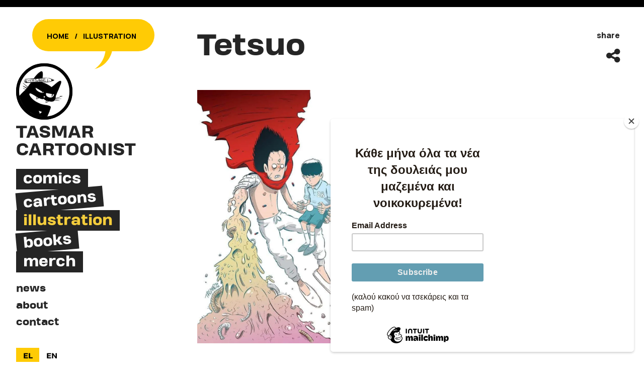

--- FILE ---
content_type: text/html; charset=UTF-8
request_url: https://tasmarcartoonist.com/tetsuo
body_size: 5370
content:
                                                                                                                       <!DOCTYPE html>
<html lang="el">
<head>
      <meta charset="utf-8">
  <title>Tetsuo</title>
  <meta content="" name="description">
  <meta content="Tetsuo" property="og:title">
  <meta content="Tasmar - Cartoonist &amp; Illustrator" property="og:description">
  <meta content="Tetsuo" property="twitter:title">
  <meta content="Tasmar - Cartoonist &amp; Illustrator" property="twitter:description">
  <meta property="og:type" content="website">
  <meta property="og:image" content="https://tasmarcartoonist.com/assets/transforms/cms/Illustrations/_thumb/4119/Tetsuo_fanart.webp?v=1763686977">
  <meta content="summary_large_image" name="twitter:card">
  <meta content="width=device-width, initial-scale=1" name="viewport">      <link href="https://tasmarcartoonist.com/assets/css/normalize.css" rel="stylesheet" type="text/css">
  <link href="https://tasmarcartoonist.com/assets/css/webflow.css" rel="stylesheet" type="text/css">
      <script src="https://ajax.googleapis.com/ajax/libs/webfont/1.6.26/webfont.js" type="text/javascript"></script>
<script type="text/javascript">WebFont.load({  google: {    families: ["Manrope:300,300italic,400,400italic,600,600italic,700,700italic,800,800italic"]  }});</script>
<!-- [if lt IE 9]><script src="https://cdnjs.cloudflare.com/ajax/libs/html5shiv/3.7.3/html5shiv.min.js" type="text/javascript"></script><![endif] -->
<script type="text/javascript">!function(o,c){var n=c.documentElement,t=" w-mod-";n.className+=t+"js",("ontouchstart"in o||o.DocumentTouch&&c instanceof DocumentTouch)&&(n.className+=t+"touch")}(window,document);</script>
<script src="https://use.fontawesome.com/a96ab6abb9.js"></script>
<script id="mcjs">!function(c,h,i,m,p){m=c.createElement(h),p=c.getElementsByTagName(h)[0],m.async=1,m.src=i,p.parentNode.insertBefore(m,p)}(document,"script","https://chimpstatic.com/mcjs-connected/js/users/75b2ea940ce8f265f0f4ebc00/21ce8c21e1d77c0e2c4b67d4d.js");</script>
    <html lang="el">
    <meta name="theme-color" content="black">
    <link rel="apple-touch-icon-precomposed" sizes="57x57" href="https://tasmarcartoonist.com/assets/favicon/apple-touch-icon-57x57.png" />
<link rel="apple-touch-icon-precomposed" sizes="114x114" href="https://tasmarcartoonist.com/assets/favicon/apple-touch-icon-114x114.png" />
<link rel="apple-touch-icon-precomposed" sizes="72x72" href="https://tasmarcartoonist.com/assets/favicon/apple-touch-icon-72x72.png" />
<link rel="apple-touch-icon-precomposed" sizes="144x144" href="https://tasmarcartoonist.com/assets/favicon/apple-touch-icon-144x144.png" />
<link rel="apple-touch-icon-precomposed" sizes="60x60" href="https://tasmarcartoonist.com/assets/favicon/apple-touch-icon-60x60.png" />
<link rel="apple-touch-icon-precomposed" sizes="120x120" href="https://tasmarcartoonist.com/assets/favicon/apple-touch-icon-120x120.png" />
<link rel="apple-touch-icon-precomposed" sizes="76x76" href="https://tasmarcartoonist.com/assets/favicon/apple-touch-icon-76x76.png" />
<link rel="apple-touch-icon-precomposed" sizes="152x152" href="https://tasmarcartoonist.com/assets/favicon/apple-touch-icon-152x152.png" />
<link rel="icon" type="image/png" href="https://tasmarcartoonist.com/assets/favicon/favicon-196x196.png" sizes="196x196" />
<link rel="icon" type="image/png" href="https://tasmarcartoonist.com/assets/favicon/favicon-96x96.png" sizes="96x96" />
<link rel="icon" type="image/png" href="https://tasmarcartoonist.com/assets/favicon/favicon-32x32.png" sizes="32x32" />
<link rel="icon" type="image/png" href="https://tasmarcartoonist.com/assets/favicon/favicon-16x16.png" sizes="16x16" />
<link rel="icon" type="image/png" href="https://tasmarcartoonist.com/assets/favicon/favicon-128.png" sizes="128x128" />
<meta name="application-name" content="Tasmar Cartoonist"/>
<meta name="msapplication-TileColor" content="#FFFFFF" />
<meta name="msapplication-TileImage" content="https://tasmarcartoonist.com/assets/favicon/mstile-144x144.png" />
<meta name="msapplication-square70x70logo" content="https://tasmarcartoonist.com/assets/favicon/mstile-70x70.png" />
<meta name="msapplication-square150x150logo" content="https://tasmarcartoonist.com/assets/favicon/mstile-150x150.png" />
<meta name="msapplication-wide310x150logo" content="https://tasmarcartoonist.com/assets/favicon/mstile-310x150.png" />
<meta name="msapplication-square310x310logo" content="https://tasmarcartoonist.com/assets/favicon/mstile-310x310.png" />
            <style>
            @font-face {
                font-family: 'Tasmar';
                src: url('/assets/fonts/headingprotreble-extrabold-webfont.woff2') format('woff2'),
                    url('/assets/fonts/headingprotreble-extrabold-webfont.woff') format('woff');
                font-weight: 700;
                font-style: normal;
                font-display: swap;
            }
            body {
                overflow-x: hidden;
            }
            .post__date-class:not(.news) {
                display: none;
            }
            .w-row:before,
            .w-row:after,
            .w-clearfix:before,
            .w-clearfix:after,
            .w-container:before,
            .w-container:after {
                width: 100%;
            }
            .menu__nav-link.is-current {
                color: #FFCB05;
            }
            .link-btn::after {
                content: "\f061";
                display: block;
                font: normal normal normal 14px / 1 FontAwesome;
                font-size: 2em;
                text-rendering: auto;
                -webkit-font-smoothing: antialiased;
                -moz-osx-font-smoothing: grayscale;
                -webkit-transition: -webkit-transform 0.35s ease-out;
                transition: -webkit-transform 0.35s ease-out;
                transition: transform 0.35s ease-out;
                transition: transform 0.35s ease-out, -webkit-transform 0.35s ease-out;
                margin-top: 0.15em;
            }
            .link-btn:hover::after {
                -webkit-transform: translateX(1em);
                transform: translateX(1em);
            }
            .list-title::after {
                content: '';
                position: absolute;
                bottom: 0;
                height: 1px;
                width: 100%;
                background-color: #D91F1F;
                left: 0;
            }
            .btn:is(.btn--primary, .btn--secondary)::after {
                content: "\f061";
                display: inline-block;
                font: normal normal normal 14px / 1 FontAwesome;
                font-size: 1em;
                text-rendering: auto;
                -webkit-font-smoothing: antialiased;
                -moz-osx-font-smoothing: grayscale;
                margin-left: 1em;
                -webkit-transition: all 0.35s ease-out;
                transition: all 0.35s ease-out;
                font-size: 0;
                line-height: 1;
            }
            .btn:is(.btn--primary, .btn--secondary):hover::after {
                font-size: 1em;
            }
         
            .shrink .menu__title {
                display: none;
            }
            .shrink .tasmar-icon {
                width: 4em;
            }


            @media(min-width: 769px) and (max-width: 1199px) {
                .bubble-wrapper.bubble-wrapper--phrase {
                    display: none;
                }
            }
            @media(min-width: 768px) and(max-width: 991px) {
                .fixed .menu__title,
                .fixed .menu__tagline {
                    display: none;
                }
                .fixed .tasmar-icon {
                    width: 3em;
                    display: inline-block;
                    margin-right: 2rem;
                }
                .fixed .menu__navbar {
                    display: inline-block;
                }
                .fixed .menu__nav-link--main {
                    padding: 0.2em 1.5em 0.2em 0;
                    font-weight: 800;
                    margin-top: 0;
                    line-height: 1.4;
                    font-size: 1.18em;
                }
            }
            @media(max-width: 767px) {
                .w-nav-overlay {
                    overflow: visible;
                }
                .fixed .tasmar-icon,
                .tasmar-icon {
                    border-width: 2px;
                }
            }
        </style>

    
<link href="/assets/css/tasmar.webflow.css?v=1737209789" rel="stylesheet"></head>
<body class="post no-title-bar">

                                                <div class="main w-row">
                    <div class="menu-wrap w-col w-col-3 w-col-stack">
			<div data-ix="fadeuponload" class="bubble-wrapper bubble-wrapper--breadcrumbs"
			style="opacity: 1; transform: translateX(0px) translateY(0px) translateZ(0px); transition: opacity 200ms ease 0s, transform 400ms ease 0s;">
			<div class="phrase__pseudo phrase__pseudo--breadcrumb phrase__pseudo--after">
				<div class="phrase__pseudo phrase__pseudo--breadcrumb phrase__pseudo--before"></div>
			</div>
			<div class="phrase phrase--breadcrumbs">
				<a href="https://tasmarcartoonist.com/" class="breadcrumb">HOME</a> <span class="breadcrumb breadcrumb--separator">/</span> <a href="https://tasmarcartoonist.com/illustration" class="breadcrumb">Illustration</a>
			</div>
		</div>
		<div data-ix="fadeinrightonload" class="menu w-clearfix">
		<a href="https://tasmarcartoonist.com/" aria-current="page" class="tasmar-icon-wrap w-inline-block w--current"><img src="https://tasmarcartoonist.com/assets/images/tasmar_logo.png" alt="" class="tasmar-icon"></a>
		<h1 class="menu__title">TASMAR CARTOONIST</h1>
				<div data-collapse="medium" data-animation="over-right" data-duration="400" role="banner" class="navbar menu__navbar w-nav">
			<div class="container w-container">
				<nav role="navigation" class="nav-menu w-nav-menu">
					<div class="menu-group menu-group--primary">
																																									<a href="https://tasmarcartoonist.com/comics" class=" menu__nav-link menu__nav-link--main" style="max-width: 940px;">Comics</a>
																																									<a href="https://tasmarcartoonist.com/cartoons" class=" menu__nav-link menu__nav-link--main" style="max-width: 940px;">Cartoons</a>
																																									<a href="https://tasmarcartoonist.com/illustration" class="is-current menu__nav-link menu__nav-link--main" style="max-width: 940px;">Illustration</a>
																																									<a href="https://tasmarcartoonist.com/ekdoseis" class=" menu__nav-link menu__nav-link--main" style="max-width: 940px;">Books</a>
																																									<a href="https://tasmarcartoonist.com/merch" class=" menu__nav-link menu__nav-link--main" style="max-width: 940px;">Merch</a>
											</div>
					<div class="menu-group menu-group--secondary">
																																									<a href="https://tasmarcartoonist.com/news" class=" menu__nav-link menu-link--page w-nav-link" style="max-width: 940px;">News</a>
																																									<a href="https://tasmarcartoonist.com/about" class=" menu__nav-link menu-link--page w-nav-link" style="max-width: 940px;">About</a>
																																									<a href="https://tasmarcartoonist.com/contact" class=" menu__nav-link menu-link--page w-nav-link" style="max-width: 940px;">Contact</a>
											</div>
					<ul class="lang-switcher">
																															<li>
            			<a href="https://tasmarcartoonist.com/tetsuo" class="active">EL</a>
		</li>
																								<li>
            			<a href="https://tasmarcartoonist.com/en/" >EN</a>
		</li>
	</ul>
				</nav>
				<div class="menu-button w-nav-button">
					<div class="w-icon-nav-menu"></div>
				</div>
			</div>
		</div>
	</div>
</div>
            <div class="content-wrap  content-wrap--post w-col w-col-9 w-col-stack">
                <section class="content-main contentMain--post">
                    
  <div class="post">
    <div class="post-main-wrap  ">
              <h1 data-ix="fadeinrightonload" class="post__title">Tetsuo</h1>
                    <a href="#" data-ix="fadeuponload"
        class="post__image-wrap w-inline-block w-lightbox">
        <img
        style="background-image: url('https://tasmarcartoonist.com/assets/images_cms/Illustrations/Tetsuo_fanart.jpg?v=1682435235');"
          src="https://tasmarcartoonist.com/assets/transforms/cms/Illustrations/_thumbNoCrop/4119/Tetsuo_fanart.webp?v=1763581464"
          alt=""
          class="post__image post__image--above lightbox-thumbnail" />
        <script type="application/json" class="w-json">
              {
                  "items":[{
                    "url":"https://tasmarcartoonist.com/assets/images_cms/Illustrations/Tetsuo_fanart.jpg?v=1682435235",
                    "type":"image"
                  }]
                     
                }
       
        </script>
      </a>
      <div class="post-buttons">
        <div data-ix="expandonload" class="post-buttons__item t-link post-buttons__item--share w-embed"><span
            class="t-link__label">share</span>
          <a class="t-link__link" href="#"
            onclick="share_fb('https://tasmarcartoonist.com/tetsuo');return false;"
            rel="nofollow" share_url="https://tasmarcartoonist.com/tetsuo"
            target="_blank">
            <i class="t-link__icon fa fa-share-alt"></i>
          </a>
        </div>
      </div>
         
          <div class="section-wrap">
        <div class="section-content section-content--no-side-title">
          <div class="long-form-text w-richtext">
                                              <div class="long-form-text__text">
                      <p>Fanart <strong>Tetsuo</strong>. 2020.</p>

                  </div>
                                        
          </div>
                  </div>
      </div>
        </div>
  </div>
    
        <div id="category-more" class="section-wrap section-wrap--w-title">
      <h2 data-ix="fadeuponscroll" class="section-title">more illustrations</h2>
      <div class="section-content">
                    


<div class="section-content__list-wrap w-dyn-list">
    <div role="list" class="section-content__list section-content__list--col-2">
                                                                                            <div role="listitem" class="list--col-2" style="--thumbRatio:120%">
                <div class="list-item ">
                    <a href="https://tasmarcartoonist.com/o-drakoilas-sto-far-oiest" data-ix="fadeupdonscroll" class="list__image-wrap list__image-wrap--col-2 list__image-wrap--no-crop w-inline-block" style="opacity: 1; transform: translateX(0px) translateY(0px) translateZ(0px); transition: opacity 500ms linear 0s, transform 350ms ease-out 0s;">
                        <img src="https://tasmarcartoonist.com/assets/transforms/cms/Illustrations/_thumbNoCrop/6929/LaBestiaDelDeserto_WEB.webp?v=1763651866" alt="Ο Δράκουλας στο Φαρ Ουέστ" class="list__img">
                    </a>
                    <div class="list__post-text list__post-text--col-2">
                                                                                                <a href="https://tasmarcartoonist.com/o-drakoilas-sto-far-oiest" class="list__post-title">Ο Δράκουλας στο Φαρ Ουέστ</a>
                                                <div data-ix="expandonscroll-2" class="list__post-date-badge date-badge-inside w-condition-invisible" style="opacity: 1; transform: translateX(-50%) translateY(-50%) translateZ(0px) scaleX(1) scaleY(1) scaleZ(1) rotateZ(0deg); transition: opacity 250ms linear 0s, transform 250ms ease-out 0s;">
                            <div class="list__post-date-badge-text">new</div>
                        </div>
                    </div>
                </div>
            </div>
                                                                                        <div role="listitem" class="list--col-2" style="--thumbRatio:inherit">
                <div class="list-item ">
                    <a href="https://tasmarcartoonist.com/syros-jazz-2025" data-ix="fadeupdonscroll" class="list__image-wrap list__image-wrap--col-2 list__image-wrap--no-crop w-inline-block" style="opacity: 1; transform: translateX(0px) translateY(0px) translateZ(0px); transition: opacity 500ms linear 0s, transform 350ms ease-out 0s;">
                        <img src="https://tasmarcartoonist.com/assets/transforms/cms/Illustrations/_thumbNoCrop/6922/Marinos_Epic_31.5x31.5_web.webp?v=1763651648" alt="Syros Jazz 2025" class="list__img">
                    </a>
                    <div class="list__post-text list__post-text--col-2">
                                                                                                <a href="https://tasmarcartoonist.com/syros-jazz-2025" class="list__post-title">Syros Jazz 2025</a>
                                                <div data-ix="expandonscroll-2" class="list__post-date-badge date-badge-inside w-condition-invisible" style="opacity: 1; transform: translateX(-50%) translateY(-50%) translateZ(0px) scaleX(1) scaleY(1) scaleZ(1) rotateZ(0deg); transition: opacity 250ms linear 0s, transform 250ms ease-out 0s;">
                            <div class="list__post-date-badge-text">new</div>
                        </div>
                    </div>
                </div>
            </div>
                                                                                        <div role="listitem" class="list--col-2" style="--thumbRatio:inherit">
                <div class="list-item ">
                    <a href="https://tasmarcartoonist.com/quick-n-dirty" data-ix="fadeupdonscroll" class="list__image-wrap list__image-wrap--col-2 list__image-wrap--no-crop w-inline-block" style="opacity: 1; transform: translateX(0px) translateY(0px) translateZ(0px); transition: opacity 500ms linear 0s, transform 350ms ease-out 0s;">
                        <img src="https://tasmarcartoonist.com/assets/transforms/cms/Illustrations/_thumbNoCrop/6471/RedTreeReligion_LP_cover_WEB.webp?v=1763581464" alt="Quick N&#039; Dirty" class="list__img">
                    </a>
                    <div class="list__post-text list__post-text--col-2">
                                                                                                <a href="https://tasmarcartoonist.com/quick-n-dirty" class="list__post-title">Quick N&#039; Dirty</a>
                                                <div data-ix="expandonscroll-2" class="list__post-date-badge date-badge-inside w-condition-invisible" style="opacity: 1; transform: translateX(-50%) translateY(-50%) translateZ(0px) scaleX(1) scaleY(1) scaleZ(1) rotateZ(0deg); transition: opacity 250ms linear 0s, transform 250ms ease-out 0s;">
                            <div class="list__post-date-badge-text">new</div>
                        </div>
                    </div>
                </div>
            </div>
                                                                                            <div role="listitem" class="list--col-2" style="--thumbRatio:120%">
                <div class="list-item ">
                    <a href="https://tasmarcartoonist.com/cretan-comic-con-xclusive" data-ix="fadeupdonscroll" class="list__image-wrap list__image-wrap--col-2 list__image-wrap--no-crop w-inline-block" style="opacity: 1; transform: translateX(0px) translateY(0px) translateZ(0px); transition: opacity 500ms linear 0s, transform 350ms ease-out 0s;">
                        <img src="https://tasmarcartoonist.com/assets/transforms/cms/Illustrations/_thumbNoCrop/6444/SnakeGodess_WEB2.webp?v=1763581464" alt="Cretan Comic Con Xclusive!" class="list__img">
                    </a>
                    <div class="list__post-text list__post-text--col-2">
                                                                                                <a href="https://tasmarcartoonist.com/cretan-comic-con-xclusive" class="list__post-title">Cretan Comic Con Xclusive!</a>
                                                <div data-ix="expandonscroll-2" class="list__post-date-badge date-badge-inside w-condition-invisible" style="opacity: 1; transform: translateX(-50%) translateY(-50%) translateZ(0px) scaleX(1) scaleY(1) scaleZ(1) rotateZ(0deg); transition: opacity 250ms linear 0s, transform 250ms ease-out 0s;">
                            <div class="list__post-date-badge-text">new</div>
                        </div>
                    </div>
                </div>
            </div>
                                                                                            <div role="listitem" class="list--col-2" style="--thumbRatio:120%">
                <div class="list-item ">
                    <a href="https://tasmarcartoonist.com/cretan-comic-con-2024" data-ix="fadeupdonscroll" class="list__image-wrap list__image-wrap--col-2 list__image-wrap--no-crop w-inline-block" style="opacity: 1; transform: translateX(0px) translateY(0px) translateZ(0px); transition: opacity 500ms linear 0s, transform 350ms ease-out 0s;">
                        <img src="https://tasmarcartoonist.com/assets/transforms/cms/Illustrations/_thumbNoCrop/6430/CretanComicCon2024_WEB2.webp?v=1763581464" alt="Cretan Comic Con 2024" class="list__img">
                    </a>
                    <div class="list__post-text list__post-text--col-2">
                                                                                                <a href="https://tasmarcartoonist.com/cretan-comic-con-2024" class="list__post-title">Cretan Comic Con 2024</a>
                                                <div data-ix="expandonscroll-2" class="list__post-date-badge date-badge-inside w-condition-invisible" style="opacity: 1; transform: translateX(-50%) translateY(-50%) translateZ(0px) scaleX(1) scaleY(1) scaleZ(1) rotateZ(0deg); transition: opacity 250ms linear 0s, transform 250ms ease-out 0s;">
                            <div class="list__post-date-badge-text">new</div>
                        </div>
                    </div>
                </div>
            </div>
                                                                                            <div role="listitem" class="list--col-2" style="--thumbRatio:120%">
                <div class="list-item ">
                    <a href="https://tasmarcartoonist.com/read-more-comix" data-ix="fadeupdonscroll" class="list__image-wrap list__image-wrap--col-2 list__image-wrap--no-crop w-inline-block" style="opacity: 1; transform: translateX(0px) translateY(0px) translateZ(0px); transition: opacity 500ms linear 0s, transform 350ms ease-out 0s;">
                        <img src="https://tasmarcartoonist.com/assets/transforms/cms/Illustrations/_thumbNoCrop/6274/Banner_85x200_2023_WEB.webp?v=1763581464" alt="Read More Comix!" class="list__img">
                    </a>
                    <div class="list__post-text list__post-text--col-2">
                                                                                                <a href="https://tasmarcartoonist.com/read-more-comix" class="list__post-title">Read More Comix!</a>
                                                <div data-ix="expandonscroll-2" class="list__post-date-badge date-badge-inside w-condition-invisible" style="opacity: 1; transform: translateX(-50%) translateY(-50%) translateZ(0px) scaleX(1) scaleY(1) scaleZ(1) rotateZ(0deg); transition: opacity 250ms linear 0s, transform 250ms ease-out 0s;">
                            <div class="list__post-date-badge-text">new</div>
                        </div>
                    </div>
                </div>
            </div>
            </div>
</div>

        <a href="https://tasmarcartoonist.com/illustration" class="link-btn link-btn--primary list-content__link">see all illustrations</a>
      </div>
    </div>
                  </section>
                		<div class="footer">
	<div class="footer-main">
		<div class="w-row">
			<div class="w-col w-col-6">
				<div class="t-block t-block--list">
					<h3 class="t-block__heading">Like what you see?</h3>
					<div class="t-block__content">
						<a href="https://tasmarcartoonist.com/contact" class="btn btn--primary w-button">get in touch</a>
					</div>
				</div>
			</div>
			<div class="w-col w-col-6">
				<div class="t-block t-block--list">
					<h3 class="t-block__heading">Want more?</h3>
					<div class="t-block__content">
						<a href="http://eepurl.com/i94dsE" class="btn btn--secondary w-button">get the newsletter</a>
					</div>
				</div>
			</div>
		</div>
		<div class="w-row">
			<div class="w-col">
				<div class="t-block t-block--list">
					<h3 class="t-block__heading">Follow Tasmar</h3>
					<div class="t-block__content">
											<div class="t-link__wrap w-embed">
							<a class="t-link__link" title="facebook" href="https://www.facebook.com/tasmar.cartoonist/" target="_blank">
								<i class="t-link__icon fa fa-facebook"></i>
							</a>
						</div>
											<div class="t-link__wrap w-embed">
							<a class="t-link__link" title="instagram" href="https://www.instagram.com/tasmar.cartoonist/" target="_blank">
								<i class="t-link__icon fa fa-instagram"></i>
							</a>
						</div>
										</div>
				</div>
			</div>
		</div>
	</div>
	<div class="footer-signature">
		<div class="w-row">
			<div class="w-col w-col-8 w-col-stack">
				<div class="footer-intellectual">All images are intellectual property of Tasmar unless specified otherwise</div>
			</div>
			<div class="w-col w-col-4 w-col-stack">
				<div class="footer-made-by">WEB DESIGN BY
					<a href="http://www.thanasispsarros.com/" class="psithu-link">THANASIS PSARROS</a>
				</div>
			</div>
		</div>
	</div>
</div>
            </div>
                </div>
                <script src="https://d3e54v103j8qbb.cloudfront.net/js/jquery-3.5.1.min.dc5e7f18c8.js?site=591ead19745f827ab4296745" type="text/javascript" integrity="sha256-9/aliU8dGd2tb6OSsuzixeV4y/faTqgFtohetphbbj0=" crossorigin="anonymous"></script>
        <script src="https://tasmarcartoonist.com/assets/js/webflow.js" type="text/javascript"></script>
        <!-- [if lte IE 9]><script src="https://cdnjs.cloudflare.com/ajax/libs/placeholders/3.0.2/placeholders.min.js"></script><![endif] -->
        <script>
            $(function() {
                var menu = $('.menu');
                var menuHeight = menu.height();
                var heightThreshold = menu.offset().top;
                    $(window).scroll(function() {
                        var scroll = $(window).scrollTop();
                            if (heightThreshold != 0) {
                                if (scroll >= heightThreshold ) {
                                    menu.addClass('fixed');
                                } else {
                                    menu.removeClass('fixed');
                                }
                            }
                            if (menuHeight >= 150 && heightThreshold == 0) {
                                if (scroll >= menuHeight) {
                                    menu.addClass('shrink');
                                } else {
                                    menu.removeClass('shrink');
                                }
                            }
                    });
            })
        </script>
        <script>
            //populates url for lightbox
            var scriptLightBox = document.getElementsByClassName("w-json");
            var urlValue = document.querySelectorAll("img.lightbox-thumbnail");
            for(j=0;j<urlValue.length;j++)
            {
            var jsonParse = JSON.parse(scriptLightBox[j].text);
            var url = urlValue[j].style.backgroundImage;
            actualUrl=url.replace('url(','').replace(')','').split("\"").join("");
            var obj=jsonParse.items[0];
            obj.url=actualUrl;
            scriptLightBox[j].text=JSON.stringify(jsonParse);
            }
        </script>
    <script>function share_fb(url,image) {
  window.open('https://www.facebook.com/sharer/sharer.php?u='+url,'facebook-share-dialog',"width=626,height=436")
};</script><script defer src="https://static.cloudflareinsights.com/beacon.min.js/vcd15cbe7772f49c399c6a5babf22c1241717689176015" integrity="sha512-ZpsOmlRQV6y907TI0dKBHq9Md29nnaEIPlkf84rnaERnq6zvWvPUqr2ft8M1aS28oN72PdrCzSjY4U6VaAw1EQ==" data-cf-beacon='{"version":"2024.11.0","token":"d5088ca0639c48b3a6b0aeaa1d894496","r":1,"server_timing":{"name":{"cfCacheStatus":true,"cfEdge":true,"cfExtPri":true,"cfL4":true,"cfOrigin":true,"cfSpeedBrain":true},"location_startswith":null}}' crossorigin="anonymous"></script>
</body>
</html>

--- FILE ---
content_type: text/css
request_url: https://tasmarcartoonist.com/assets/css/tasmar.webflow.css?v=1737209789
body_size: 9159
content:
body {
  padding-bottom: 5rem;
  border-top: 14px solid #000;
  font-family: 'Manrope', sans-serif;
  color: #252525;
  font-size: 1rem;
  line-height: 1.4;
}

@media screen and (min-width: 100em) {

  body.home::before {
    content:'';
    display: block;
    height: 40vh;
    background-color: #000000;
    background-image: url('/assets/images/grunge_texture.jpg');
    background-size: auto 100%;
    position: absolute;
    inset: 0 0 auto;
    z-index: -2
  }
  
  body.home::after {
    display: block;
    height: 40vh;
    position: absolute;
    inset: 5vw 0 auto;
    color: white;
    font-family:'Tasmar', sans-serif;
    font-size:21vw;
    line-height:1;
    z-index: -1;
  
  }
  
}





h1 {
  margin-top: 20px;
  margin-bottom: 10px;
  font-size: 38px;
  line-height: 44px;
  font-weight: 800;
  font-family:'Tasmar', sans-serif;
}

h2 {
  margin-top: 20px;
  margin-bottom: 10px;
  font-size: 32px;
  line-height: 36px;
  font-weight: 800;
  font-family:'Tasmar', sans-serif;
}

h3 {
  margin-top: 20px;
  margin-bottom: 10px;
  font-size: 24px;
  line-height: 30px;
  font-weight: bold;
  font-family:'Tasmar', sans-serif;
}

p {
  margin-bottom: 10px;
}

ul {
  margin-top: 0px;
  margin-bottom: 10px;
  padding-left: 40px;
}

img {
  display: inline-block;
  max-width: 100%;
}

.body {
  padding-bottom: 5rem;
  border-top: 14px solid #000;
  color: #252525;
}

.hero {
  position: relative;
  z-index: 0;
  min-height: 75vh;
  min-height: clamp(10rem,75vh,50rem);
  border-bottom: 10px solid #000;
  background-image: -webkit-gradient(linear, left top, left bottom, from(#222), to(#222));
  background-image: linear-gradient(180deg, #222, #222);
}

@media screen and (min-width: 100em) {
  .hero {
    max-width: 100rem;
    margin-block-start: 3rem;
    margin-inline: auto;
    border-radius: 1rem;
    overflow: hidden;
    border: 0;
  }
}

.page-title {
  position: relative;
  display: inline-block;
  max-width: 85%;
  margin-top: 0rem;
  padding: 2rem 12rem 6rem 3rem;
}

.page-title.page-title--inside {
  display: block;
  max-width: none;
  padding-right: max(2rem,5vw);
  padding-left: max(2rem,5vw);
  padding-bottom: 4rem;
  background-color: white;
}

.page-title.page-title--home {
  z-index: 1;
  padding-top: 1.5rem;
  padding-right: 4.5rem;
  border-right: 10px solid #000;
  box-shadow: 46px -53px 100px 0 rgba(0, 0, 0, 0.15), 3px 6px 0 5px rgba(0, 0, 0, 0.1);
}

.page-title__title {
  overflow: hidden;
  margin-top: 0px;
  margin-bottom: 0.1em;
  margin-left: -0.2em;
  color: #252525;
  font-size: 5.8rem;
  line-height: 1.1;
  font-weight: 800;
  text-transform: uppercase;
}

.page-title__title.page-title__title--inside {
  margin-left: -0.1em;
  text-transform: uppercase;
  text-decoration: underline;
  text-decoration-thickness: 0.5em;
  text-underline-offset: -0.1em;
  text-decoration-color: #f4cd3c;
  text-decoration-skip-ink: none;
}

.page-title__subtitle {
  color: #252525;
  font-weight: 800;
}

.page-title__subtitle.page-title__subtitle--home {
  margin-left: -0.5em;
}

.main {
  margin-left: 0px;
  padding-right: max(2rem,5vw);
  padding-left: 2rem;
  font-size: 1rem;
  max-width: min(100rem, 100%);
  margin-inline: auto;
}

.menu-wrap {
  z-index: 5;
  padding-right: 0px;
  padding-left: 0px;
  font-size: 1rem;
}



 

.menu {
  position: relative;
  z-index: 10;
  width: 22vw;
  max-width:25rem;
  margin-top: -4.5rem;
  padding-top: 1em;
  padding-right: 5vw;
}

.menu.menu--home {
  position: relative;
  z-index: 2;
  margin-top: -4.5em;
}

.menu.fixed {
  position: fixed;
  top: 0px;
  z-index: 1;
  margin-top: 0px;
}

@media screen and (orientation: landscape) and (max-height: 605px) {
  .menu.fixed {
    position: relative;
  }
}

.lang-switcher {
  list-style: none;
  display: flex;
  gap: 1em;
  padding: 0;
  padding-top: 3em;
  font-size: 0.85em;
}

.lang-switcher a {
  color: #000;
  text-decoration: none;
  font-weight: bold;
  padding: 0.5em 1em;
}

.lang-switcher a.active {
  background-color: #ffcb05;
}


.content-wrap {
  padding-right: 0px;
  padding-left: 0px;
}

.tasmar-icon {
  width: 7em;
  margin-top: 0em;
  margin-bottom: 0.5em;
  border: 6px solid #000000;
  filter: drop-shadow(0px 0px 0.001rem #000000);
  border-radius: 50%;
  background-image: -webkit-gradient(linear, left top, left bottom, from(#000000), to(#000000));
  background-image: linear-gradient(180deg, #000000, #000000);
  -webkit-transition: width 200ms ease, height 200ms ease;
  transition: width 200ms ease, height 200ms ease;
}

.content-main {
  margin-top: 0rem;
  margin-bottom: 5rem;
  padding-top: 3rem;
}

.content-main.home {
  margin-top: -2rem;
}

.content-main.content-main--page {
  padding-right: 5%;
  padding-left: 2rem;
}

.news-ribbon {
  position: relative;
  z-index: 2;
  display: -webkit-box;
  display: -webkit-flex;
  display: -ms-flexbox;
  display: flex;
  margin: -3rem -5vw -2rem -2rem;
  -webkit-box-align: start;
  -webkit-align-items: flex-start;
  -ms-flex-align: start;
  align-items: flex-start;
}

.news-ribbon__title {
  position: relative;
  display: -webkit-box;
  display: -webkit-flex;
  display: -ms-flexbox;
  display: flex;
  width: 10rem;
  height: 10rem;
  margin-top: -1.5rem;
  margin-right: -5rem;
  margin-bottom: 0em;
  padding: 0.75em 1.5em;
  -webkit-box-pack: center;
  -webkit-justify-content: center;
  -ms-flex-pack: center;
  justify-content: center;
  -webkit-box-align: center;
  -webkit-align-items: center;
  -ms-flex-align: center;
  align-items: center;
  border-radius: 50% 50% 0.1rem;
  background-image: -webkit-gradient(linear, left top, left bottom, from(#d91f1f), to(#d91f1f));
  background-image: linear-gradient(180deg, #d91f1f, #d91f1f);
  -webkit-transform-origin: 100% 100%;
  -ms-transform-origin: 100% 100%;
  transform-origin: 100% 100%;
  color: #fff;
  font-size: 2rem;
}

.news-ribbon__content {
  display: inline-block;
  padding-top: 3rem;
  padding-bottom: 3rem;
  padding-left: 4.5rem;
  -webkit-box-flex: 1;
  -webkit-flex: 1;
  -ms-flex: 1;
  flex: 1;
  border-top: 1px none #ffcb05;
  border-bottom: 1px dotted #d91f1f;
  background-image: none;
}

.news-ribbon__item {
  padding-right: 2rem;
  padding-left: 2rem;
}

.news-ribbon__post-date {
  margin-bottom: 0.75em;
  color: #252525;
  font-size: 0.8rem;
}

.news-ribbon__post-title {
  display: block;
  margin-top: 0px;
  margin-bottom: 0px;
  -webkit-transition: opacity 200ms ease-out;
  transition: opacity 200ms ease-out;
  color: #d91f1f;
  font-size: 2.7rem;
  line-height: 1.2;
  font-weight: 800;
  text-decoration: none;
}

.news-ribbon__post-title:hover {
  opacity: 0.7;
}

.news-ribbon__post-category {
  display: inline-block;
  margin-bottom: 0.5em;
  margin-left: -0.2em;
  padding: 0.5em 1.5em;
  border-radius: 3em;
  background-image: -webkit-gradient(linear, left top, left bottom, from(#f3f3f3), to(#f3f3f3));
  background-image: linear-gradient(180deg, #f3f3f3, #f3f3f3);
  -webkit-transition: opacity 200ms ease-out;
  transition: opacity 200ms ease-out;
  color: #252525;
  font-size: 1.4rem;
  font-weight: 800;
  text-decoration: none;
}

.news-ribbon__post-category:hover {
  opacity: 0.7;
}

.section-wrap {
  margin-bottom: 9.5rem;
}

.post--comics .post-main-wrap {
  min-height: 0;
}

.post--comics .post-main-wrap .section-wrap {
  margin: 0;
}

.section-wrap--w-title {
  padding-left: 4rem;
}

.section-wrap.section-wrap--inside {
  margin-left: 0%;
}

.section-title {
  margin-top: 0;
  margin-bottom: 2em;
  white-space: nowrap;
  color: #252525;
  font-size: 2.3rem;
  text-decoration: underline;
  text-decoration-color: rgb(255, 203, 5);
  text-decoration-thickness: 0.6em;
  text-underline-offset: -0.3em;
  text-decoration-skip-ink: none;
}

.section-title.section-title--hide {
  display: none;
}

.section-content {
  /* margin-left: 3rem; */
  /* padding-left: 1rem; */
  border-left: 0px solid rgba(0, 0, 0, 0.2);
}

.section-content.section-content--inside {
  margin-left: 0%;
  padding-left: 0rem;
}
.section-content.section-content--no-side-title {
  margin-left: 0;
  padding-left: 0;
}

.section-content.section-content--inside.section-content--inside-col-1 {
  padding-left: 1rem;
}

.section-content.section-content--no-title {
  margin-left: 0rem;
  padding-left: 3rem;
}

.list-item {
  position: relative;
}

.list-item.list-item--horizontal {
  display: -webkit-box;
  display: -webkit-flex;
  display: -ms-flexbox;
  display: flex;
  margin-bottom: 3.5rem;
  padding-left: 0%;
  -webkit-box-pack: start;
  -webkit-justify-content: flex-start;
  -ms-flex-pack: start;
  justify-content: flex-start;
  -webkit-flex-wrap: wrap;
  -ms-flex-wrap: wrap;
  flex-wrap: wrap;
}

.list__image {
  position: static;
  left: 0px;
  top: 0px;
  right: 0px;
  bottom: 0px;
  display: block;
  width: 100%;
  height: 100%;
  margin-bottom: 0rem;
  padding-bottom: 70%;
  background-image: url('https://d3e54v103j8qbb.cloudfront.net/img/background-image.svg');
  background-position: 50% 50%;
  background-size: cover;
  background-repeat: no-repeat;
  -webkit-transition: -webkit-filter 350ms ease-out, -webkit-transform 300ms ease-out;
  transition: -webkit-filter 350ms ease-out, -webkit-transform 300ms ease-out;
  transition: filter 350ms ease-out, transform 300ms ease-out;
  transition: filter 350ms ease-out, transform 300ms ease-out, -webkit-filter 350ms ease-out, -webkit-transform 300ms ease-out;
}

.list__image:hover {
  -webkit-filter: contrast(110%);
  filter: contrast(110%);
}

.list__image.list__image--fallback {
  width: 100%;
  height: 100%;
  background-size: contain;
}

.list__image.list__image--fallback.list__image--left {
  background-image: url('https://d3e54v103j8qbb.cloudfront.net/img/background-image.svg');
  background-position: 0px 100%;
  background-size: contain;
  background-repeat: no-repeat;
}

.list__image.list__image--col-1 {
  position: static;
  right: 10%;
  width: 90%;
  padding-bottom: 50%;
  background-size: contain;
}

.link-btn {
  position: relative;
  display: inline-block;
  margin-bottom: 1em;
  padding-right: 1.5em;
  padding-bottom: 0.5em;
  -webkit-transition: padding-right 200ms ease-out;
  transition: padding-right 200ms ease-out;
  font-weight: 800;
  text-decoration: none;
}

.link-btn:hover {
  padding-right: 2em;
}

.link-btn.link-btn--primary {
  border-bottom-color: #d91f1f;
  color: #d91f1f;
  text-decoration: none;
}

.link-btn.link-btn--primary.list-content__link {
  bottom: -0.5rem;
  margin-left: 2rem;
  padding-right: 1.5em;
  color: #d91f1f;
}

.link-btn.link-btn--primary.list-content__link:hover {
  padding-right: 2em;
}

.link-btn.link-btn--primary.list-content__link.link-more-home {
  margin-left: 0rem;
}

.link-btn.link-btn--secondary {
  padding-right: 1.5em;
  color: #252525;
}

.link-btn.link-btn--secondary:hover {
  padding-right: 2em;
}

.link-btn.link-btn--secondary.float-right {
  margin-right: 0.5em;
  float: right;
}

.link-btn.link-btn--secondary.float-right:hover {
  margin-right: 0em;
}

.section-content__list-wrap {
  margin-bottom: 2.5rem;
  padding-left: 0rem;
}

.list__post-date {
  display: block;
  margin-bottom: 0.75em;
  margin-left: 0em;
  padding: 0.5rem 0.8rem 0.5rem 0rem;
  -webkit-align-self: flex-start;
  -ms-flex-item-align: start;
  align-self: flex-start;
  border: 0px solid #ffcb05;
  border-radius: 3em;
  background-image: none;
  font-size: 0.8rem;
  font-weight: 400;
}

.list__post-category {
  display: inline-block;
  margin-bottom: 0.5em;
  margin-left: -0.2em;
  padding: 0.2em 0.75em;
  -webkit-align-self: flex-start;
  -ms-flex-item-align: start;
  align-self: flex-start;
  background-image: -webkit-gradient(linear, left top, left bottom, from(#f3f3f3), to(#f3f3f3));
  background-image: linear-gradient(180deg, #f3f3f3, #f3f3f3);
  -webkit-transition: opacity 200ms ease-out;
  transition: opacity 200ms ease-out;
  color: #252525;
  font-weight: 800;
  text-align: center;
  text-decoration: none;
  background: #f4cd3c;
}

.list__post-category:hover {
  opacity: 0.7;
}

.list__post-title {
  display: block;
  padding-bottom: 0.1em;
  -webkit-transition: opacity 200ms ease-out;
  transition: opacity 200ms ease-out;
  color: #252525;
  font-size: 1.75rem;
  line-height: 1.2;
  font-weight: 800;
  font-family: 'Tasmar', sans-serif;
  text-decoration: none;
  overflow-wrap: break-word;
  text-wrap: balance;
}

@media (min-width:992px) {

 

  .list__post-text--col-1 .list__post-title {
    font-size: 1.75rem;
  }

}

.list__post-title:hover {
  opacity: 0.7;
}

.list__post-text {

  -webkit-flex-basis: 40%;
  -ms-flex-preferred-size: 40%;
  flex-basis: 40%;
}


@media (min-width:768px) {
  

  .list__post-text:not(.list__post-text--col-1) {
    padding-top: 2em;
    position: relative;
    padding-left:2rem;
    padding-bottom:2em;
  }

  .list__post-text:not(.list__post-text--col-1)::before {
    content: '';
    position: absolute;
    left: 0;
    bottom:0;
    top: 1em;
    border-left: 1px solid #d91f1f;
  }


}


.list__post-text.list__post-text--col-1 {
  display: -webkit-box;
  display: -webkit-flex;
  display: -ms-flexbox;
  display: flex;
  padding-left: 0rem;
  -webkit-box-orient: vertical;
  -webkit-box-direction: normal;
  -webkit-flex-direction: column;
  -ms-flex-direction: column;
  flex-direction: column;
  -webkit-box-pack: center;
  -webkit-justify-content: center;
  -ms-flex-pack: center;
  justify-content: center;
  padding-left: 6%;
}

.list__image-wrap {
  position: relative;
  display: block;
  overflow: hidden;
  width: 100%;
  margin-bottom: 1rem;
  border-radius: 0.1rem;
  box-shadow: none;
}

.list__image-wrap.list__image-wrap--col-1 {
  -webkit-box-flex: 1;
  -webkit-flex-grow: 1;
  -ms-flex-positive: 1;
  flex-grow: 1;
  -webkit-flex-basis: 54%;
  -ms-flex-preferred-size: 54%;
  flex-basis: 54%;
  box-shadow: none;
}

@media screen and (orientation:landscape) {

  .list__image-wrap--col-1.list__image-wrap--no-crop {
    position: relative;
  }

  .list__image-wrap--col-1.list__image-wrap--no-crop::before {
      content: '';
      display: none;
      padding-top: 70%;
  }

  .list__image-wrap--col-1.list__image-wrap--no-crop > .list__img {
    position: static;
    top: 0;
    left: 0%;
    width: 100%;
    height: 100%;
    object-fit: contain;
    object-position: center;
  }

}

@media screen and (orientation:landscape) and (min-height:400px) {
  
  .list__image-wrap--col-1.list__image-wrap--no-crop > .list__img {
    max-height: 100vh;
  }
}

@media screen and (orientation:landscape) and (min-height:700px) {
  
  .list__image-wrap--col-1.list__image-wrap--no-crop > .list__img {
    max-height: 75vh;
  }
}

.list__episode-num {
  position: absolute;
  top:50%;
  left:50%;
  transform: translate(-50%,-50%);
  font-weight: bold;
  padding: 0.4em 0.75em;
  font-size: 3rem;
  background-color: #ffcb05;
  border-radius: 2em;
  color: #222 !important;
  text-decoration: none;
}

@media  (min-width:991px) { 
  .list__image-wrap--col-3 .list__episode-num {
    font-size: 2rem;
    font-weight: 800;
  } 

  .list__post-text.list__post-text--col-1 {
    border-left:none;
  }
}



.menu__tagline {
  margin-bottom: 1.5em;
  font-size: 0.875rem;
}

.menu__title {
  font-size: 2rem;
  margin-top: 0px;
  margin-bottom: 0.6em;
  line-height:1.1;
  font-family: 'Tasmar', sans-serif;
}

.navbar {
  background-image: -webkit-gradient(linear, left top, left bottom, from(#fff), to(#fff));
  background-image: linear-gradient(180deg, #fff, #fff);
}

.nav-menu {
  display: inline-block;
  float: none;
  font-family: 'Tasmar', sans-serif;
}

.menu__nav-link {
  display: block;
  padding: 0.2em 1.5em 0.2em 0px;
  -webkit-transition: opacity 200ms ease-out;
  transition: opacity 200ms ease-out;
  color: #252525;
  font-size: 1.18em;
  font-weight: 800;
  text-transform: lowercase;
}


.menu__nav-link:hover {
  opacity: 0.7;
}

.menu__nav-link.menu__nav-link--main {
  text-decoration: none;
}

.menu__nav-link.menu__nav-link--main {
  background: #f4cd3c;
  width: fit-content;
  padding: 0.2em 0.5em;
  color: #252525;
  margin-inline-start: -0.5em;
}

.menu__nav-link.menu__nav-link--main:nth-child(even) {
  transform: rotate(-5deg);
}

.menu__nav-link.menu__nav-link--main.is-current {
  color: white;
  background-color: #d91f1f;
  position: relative;
  z-index: 2;
}

@media screen and (min-width: 992px) {

  .menu__nav-link.menu__nav-link--main {
    background: #252525;
    width: fit-content;
    padding: 0.2em 0.5em;
    color: white;
    margin-inline-start: 0;
  }
  
  .menu__nav-link.menu__nav-link--main:hover {
    opacity: 1;
    color: #f4cd3c;
  }

  .menu__nav-link.menu__nav-link--main.is-current {
    color: #f4cd3c;
    background-color: #252525;
  }
  
}

.menu__nav-link.menu__nav-link--main.first-child {
  margin-top: 1px;
}

.menu__nav-link.last-child {
  margin-bottom: 2em;
}

.menu__nav-link.menu-link--page.w--current {
  color: #ffcb05;
}

.hero.hero--horizontal {
  min-height: clamp(8rem,25vh,25rem);
 }

@media screen and (orientation:landscape) and (max-height:700px) {
  .hero.hero--horizontal {
    min-height: clamp(15rem,25vh,25rem);
  }
}


.hero__post-img {
  min-height: 75vh;
  background-image: url('https://d3e54v103j8qbb.cloudfront.net/img/background-image.svg');
  background-position: 50% 50%;
  background-size: cover;
  background-repeat: no-repeat;
}

.hero-overlay {
  min-height: 75vh;
}

.hero-text {
  position: absolute;
  top: 2rem;
  right: 2rem;
  max-width: 30rem;
  text-decoration: none;
  padding:2rem;
  background-color:black;
}

.hero-text.hero-text--has-bg > * {
  text-shadow: none !important;
}

.hero-text__subtitle {
  font-size: 1.3rem;
  text-decoration: none;
  text-transform: uppercase;
  text-shadow: -1px 1px 6px #000;
}

.hero-text__title {
  margin-top: 0px;
  margin-bottom: 0.25em;
  font-size: 3.25rem;
  line-height: 1.2;
  text-decoration: none;
  text-shadow: -4px 4px 24px rgba(0, 0, 0, 0.6);
  font-family:'Tasmar', sans-serif;
}

.list-item-wrap--col-3 {
  -webkit-flex-shrink: 0;
  -ms-flex-negative: 0;
  flex-shrink: 0;
  -webkit-flex-basis: 33.33%;
  -ms-flex-preferred-size: 33.33%;
  flex-basis: 33.33%;
}

.section-content__list {
  display:grid;
  grid-template-columns:1fr;
  gap:6rem 5%;
}

.section-content__list.list-content__wrap--col-1 {
  grid-template-columns:1fr;
  display: block;
}

.section-content__list.list-content__wrap--col-1 {
  max-width:100rem;
}

.section-content__list.section-content__list--col-2 ,
.section-content__list.section-content__list--col-3 {
    max-width:100rem;
}



  
  .section-content__list.section-content__list--col-3 {
    grid-template-columns:repeat(3, minmax(0, 1fr));
  }

  .section-content__list.section-content__list--col-2 {
    grid-template-columns:repeat(2, minmax(0, 1fr));
  }





@media (min-width: 768px) and (max-width:1600px) {
  .section-content__list.section-content__list--col-2 ,
  .section-content__list.section-content__list--col-3 {
    --thumbRatio:85%;
   }
}
@media (max-width: 767px) {
  .section-content__list.section-content__list--col-2 ,
  .section-content__list.section-content__list--col-3 {
    grid-template-columns:1fr;
   }
}

@media (min-width: 35rem) {

  .section-content__list.section-content__list--col-2 .list__post-title,
  .section-content__list.section-content__list--col-3 .list__post-title {
    font-size:1.5rem;
  }
}

.section-content__list--col-1 {
  max-width: min(100rem, 100%);
}

.news-ribbon__list {
  display: -webkit-box;
  display: -webkit-flex;
  display: -ms-flexbox;
  display: flex;
  -webkit-flex-wrap: wrap;
  -ms-flex-wrap: wrap;
  flex-wrap: wrap;
}

.news-ribbon__list-item {
  padding-top: 0.5rem;
  padding-bottom: 0.5rem;
  -webkit-box-flex: 1;
  -webkit-flex-grow: 1;
  -ms-flex-positive: 1;
  flex-grow: 1;
  -webkit-flex-basis: 20rem;
  -ms-flex-preferred-size: 20rem;
  flex-basis: 20rem;
}

.footer-main {
  padding: 2rem 3rem;
  background-color: #f4cd3c;
}

.t-block.t-block--list {
  margin-bottom: 2rem;
}

.t-block__heading {
  margin-top: 0px;
  margin-bottom: 1em;
  font-size: 2.37rem;
  font-weight: 800;
}

.footer .t-block__heading {
  font-size: 1.5rem;
}

.t-block__content {
  margin-bottom: 1rem;
}

.t-block__li-link {
  display: inline-block;
  margin-bottom: 0.25em;
  font-family: 'Manrope', sans-serif;
  color: #252525;
  font-size: 1.13rem;
  text-decoration: none;
}

.btn {
  margin-right: 1em;
  padding: 0.75em 1.5em;
  font-size: 1.13rem;
  font-weight: 800;
}

.btn.btn--primary {
  margin-bottom: 1em;
  border-bottom: 5px solid #252525;
  background-image: -webkit-gradient(linear, left top, left bottom, from(#d91f1f), to(#d91f1f));
  background-image: linear-gradient(180deg, #d91f1f, #d91f1f);
}

.btn.btn--secondary {
  margin-bottom: 1em;
  border-bottom: 5px solid black;
  background-image: -webkit-gradient(linear, left top, left bottom, from(black), to(black));
  background-image: linear-gradient(180deg, black, black);
}

.btn.btn--primary.btn-submit {
  display: block;
  margin-top: 5rem;
  clear: both;
}

.t-link {
  display: inline-block;
  margin-right: 1em;
  color: #252525;
  line-height: 1;
  text-decoration: none;
}

.remove1 {
  display: inline-block;
  color: #252525;
  font-size: 3.31rem;
  text-decoration: none;
}

.footer-sub {
  padding: 2rem 1.75rem;
}

.t-block__subtitle {
  margin-top: -0.75em;
  margin-bottom: 0.5em;
  font-size: 1.88rem;
  font-weight: 600;
}

.t-block__sub-text {
  font-size: 1.13rem;
  font-style: italic;
  font-weight: 400;
}

.footer-signature {
  padding: 0.75rem 1.75rem;
  background-image: -webkit-gradient(linear, left top, left bottom, from(#222), to(#222));
  background-image: linear-gradient(180deg, #222, #222);
  color: #fff;
}

.footer-intellectual {
  display: inline-block;
  font-size: 0.88rem;
}

.footer-made-by {
  display: inline-block;
  float: right;
  opacity: 0.7;
  font-size: 0.88rem;
}

.spotify-link {
  text-align: right;
}

.psithu-link {
  color: #fff;
}

.phrase {
  position: relative;
  z-index: 3;
  display: inline-block;
  min-width: 12em;
  padding: 1em 1.5em;
  border-radius: 2.5em;
  /* background-image: -webkit-gradient(linear, left top, left bottom, from(#fff), to(#fff)); */
  /* background-image: linear-gradient(180deg, #fff, #fff); */
  color: white;
  font-size: 1.2rem;
  font-weight: 800;
  background: #252525;
  text-align: center;
}

.phrase.phrase--breadcrumbs {
  z-index: 3;
  margin-right: 2.5rem;
  background-image: -webkit-gradient(linear, left top, left bottom, from(#ffcb05), to(#ffcb05));
  background-image: linear-gradient(180deg, #ffcb05, #ffcb05);
}

.page-title-row {
  display: -webkit-box;
  display: -webkit-flex;
  display: -ms-flexbox;
  display: flex;
  -webkit-flex-wrap: wrap;
  -ms-flex-wrap: wrap;
  flex-wrap: wrap;
  max-width: 100rem;
  margin-inline: auto;
  /* padding-inline-start: 2rem; */
}

.page-title-col--left {
  display: -webkit-box;
  display: -webkit-flex;
  display: -ms-flexbox;
  display: flex;
  padding-bottom: 1rem;
  padding-left: 0px;
  -webkit-box-align: end;
  -webkit-align-items: flex-end;
  -ms-flex-align: end;
  align-items: flex-end;
  -webkit-box-flex: 0;
  -webkit-flex: 0 0 25%;
  -ms-flex: 0 0 25%;
  flex: 0 0 25%;
}

.phrase__pseudo {
  position: absolute;
  left: 6rem;
  bottom: -2rem;
  width: 7rem;
  height: 7rem;
  border-radius: 50%;
}

.phrase__pseudo.phrase__pseudo--before {
  left: 4.1rem;
  bottom: -3rem;
  z-index: 2;
  width: 6.5rem;
  height: 6.5rem;
  /* background-image: -webkit-gradient(linear, left top, left bottom, from(#ffcb05), to(#ffcb05)); */
  background-image: linear-gradient(180deg, #fff, #ffffff);
}

.phrase__pseudo.phrase__pseudo--after {
  left: 4.9rem;
  bottom: -3rem;
  z-index: 1;
  background-image: -webkit-gradient(linear, left top, left bottom, from(#fff), to(#fff));
  background-image: linear-gradient(180deg, #252525, #252525);
}

.phrase__pseudo.phrase__pseudo--breadcrumb.phrase__pseudo--before {
  left: -1.4rem;
  bottom: -0.5rem;
  width: 6.5rem;
  background-image: -webkit-gradient(linear, left top, left bottom, from(#fff), to(#fff));
  background-image: linear-gradient(180deg, #fff, #fff);
}

.phrase__pseudo.phrase__pseudo--breadcrumb.phrase__pseudo--after {
  left: 4rem;
  bottom: 2.7rem;
  width: 6rem;
  height: 6rem;
  background-image: -webkit-gradient(linear, left top, left bottom, from(#ffcb05), to(#ffcb05));
  background-image: linear-gradient(180deg, #ffcb05, #ffcb05);
}

.list-content__list {
  display: -webkit-box;
  display: -webkit-flex;
  display: -ms-flexbox;
  display: flex;
  -webkit-flex-wrap: wrap;
  -ms-flex-wrap: wrap;
  flex-wrap: wrap;
}

.page-title-col--right {
  padding-right: 0px;
  padding-left: 1rem;
  -webkit-flex-shrink: 0;
  -ms-flex-negative: 0;
  flex-shrink: 0;
  -webkit-flex-basis: 75%;
  -ms-flex-preferred-size: 75%;
  flex-basis: 75%;
}

@media (max-width:991px) {
  .page-title-col--right {
    padding-left:0;
  }
  .section-wrap--w-title {
    display: block;
  }
  .section-title {
    transform: none;
    writing-mode: unset;
    top: 5rem;
    padding-top:3rem;
    border-left:0;
    white-space: normal;
    width:max-content;
    max-width: 100%;
  }
}

.list--col-2 {
  -webkit-flex-shrink: 0;
  -ms-flex-negative: 0;
  flex-shrink: 0;
  -webkit-flex-basis: 50%;
  -ms-flex-preferred-size: 50%;
  flex-basis: 50%;
}

@media (min-width:768px) {
  .list__image-wrap--col-2 {
    position: relative;
  }
  .list__image-wrap--col-2::before {
    content: '';
    display: block;
    padding-top:var(--thumbRatio,100%);
  }
  .list__image-wrap--col-2 > .list__img {
    position: absolute;
    top: 0;
    left: 0%;
    width: 100%;
    height: 100%;
    object-fit: contain;
    object-position: left center;
  }
}
@media (min-width:480px) {
  .list__image-wrap--col-3 {
    position: relative;
  }
  .list__image-wrap--col-3::before {
    content: '';
    display: block;
    padding-top:var(--thumbRatio,100%);
  }
  .list__image-wrap--col-3 > .list__img {
    position: absolute;
    top: 0;
    left: 0%;
    width: 100%;
    height: 100%;
    object-fit: contain;
    object-position: left center;
  }
}



.menu__nav-link--main {
    font-size: 1.75em;
    line-height: 1.1;
}



.menu-group.menu-group--primary {
  margin-bottom: 1em;
}

.bubble-wrapper {
  position: relative;
  left: 2rem;
}

@media screen and (max-width: 1200px) {
  .bubble-wrapper {
    left: -1rem;
  }
}

.bubble-wrapper.bubble-wrapper--breadcrumbs {
  position: relative;
  display: inline-block;
  margin-top: 1.5rem;
  padding-bottom: 5rem;
}

.breadcrumb {
  margin-right: 0.5em;
  color: black;
  font-size: 0.9rem;
  text-decoration: none;
  text-transform: uppercase;
}

.post {
  padding-top: 0rem;
}

.heading {
  font-size: 3.81rem;
}

.post__title {
  margin-top: 0px;
  margin-bottom: 1em;
  font-size: 3.5rem;
  line-height: 1.1;
  font-family: 'Tasmar', sans-serif;
  max-width: min(100%,25ch);
  word-break: break-word;
  text-wrap: balance;
}


.post__image.lightbox-thumbnail {

  background-image: url('https://d3e54v103j8qbb.cloudfront.net/img/background-image.svg');
  background-position: 50% 50%;
  background-size: contain;
  background-repeat: no-repeat;
}

@media screen and (orientation:landscape) {
  .post__image.lightbox-thumbnail {
    max-height: 70vh;
  }
  .post__image.lightbox-thumbnail.post__image--below {
    max-height:50vh;
  }
  .post__image-wrap {
    max-height: 75vh;
  }
}

@media (orientation:portrait) {
  .post__image.lightbox-thumbnail.post__image--below {
    margin-top:2rem;
  }
}

.post__image-wrap {
  position: relative;
  display: inline-block;
  margin-bottom: 2rem;
}

.post-buttons {
  position: absolute;
  top: 0rem;
  right: -2rem;
  width: 6rem;
  margin-bottom: 3rem;
  text-align: right;
}

.t-link__label {
  display: block;
  margin-bottom: 1em;
  font-size: 1rem;
  font-weight: 800;
}

.t-link__wrap {
  display: inline-block;
  margin-right: 2em;
}

.t-link__link {
  display: block;
  color: #252525;
  font-size: 2rem;
  font-weight: 800;
  text-decoration: none;
}

.t-link__icon {
  display: inline-block;
}

.t-link__text {
  display: inline-block;
}

.serial-link {
  display: inline-block;
}

.serial-link.serial-link--prev {
  display: block;
}

.serial-link.serial-link--next {
  display: inline-block;
}

.serial-link__empty {
  display: none;
  padding: 0px;
}

.post-buttons__item.t-link {
  margin-bottom: 2rem;
}

.post-main-wrap {
  position: relative;
  padding-right: 8rem;
  padding-left:4rem;  
  min-height:70vh;
  margin-bottom: 4rem;
}

.post-main-wrap.post-main-wrap--short-content {
  min-height:80vh;
}

.utility-page-wrap {
  display: -webkit-box;
  display: -webkit-flex;
  display: -ms-flexbox;
  display: flex;
  width: 100vw;
  height: 100vh;
  max-height: 100%;
  max-width: 100%;
  -webkit-box-pack: center;
  -webkit-justify-content: center;
  -ms-flex-pack: center;
  justify-content: center;
  -webkit-box-align: center;
  -webkit-align-items: center;
  -ms-flex-align: center;
  align-items: center;
}

.utility-page-content {
  display: -webkit-box;
  display: -webkit-flex;
  display: -ms-flexbox;
  display: flex;
  width: 260px;
  -webkit-box-orient: vertical;
  -webkit-box-direction: normal;
  -webkit-flex-direction: column;
  -ms-flex-direction: column;
  flex-direction: column;
  text-align: center;
}

.utility-page-form {
  display: -webkit-box;
  display: -webkit-flex;
  display: -ms-flexbox;
  display: flex;
  -webkit-box-orient: vertical;
  -webkit-box-direction: normal;
  -webkit-flex-direction: column;
  -ms-flex-direction: column;
  flex-direction: column;
  -webkit-box-align: stretch;
  -webkit-align-items: stretch;
  -ms-flex-align: stretch;
  align-items: stretch;
}

.text {
  max-width: 50em;
  font-size: 1.2rem;
}

.post-more {
  height: 3rem;
}

.long-form-text {
  max-width: 50em;
}

.long-form-text figure {
  margin-bottom: 2.5rem;
}

.long-form-text h2 {
  margin-top: 0.5em;
  margin-bottom: 0.25em;
  padding-bottom: 0em;
  font-size: 5rem;
  line-height: 1.1;
  font-family: 'Tasmar', sans-serif;
}

.long-form-text p {
  margin-bottom: 1em;
  font-size: 1.4rem;
}

.long-form-text h3 {
  margin-top: 1em;
  margin-bottom: 0.5em;
  font-size: 3rem;
  line-height: 1.2;
  font-weight: 800;
}

.long-form-text :is(ol,ul) {
    padding-left: 0;
    list-style: none;
}

.long-form-text li {
  margin-bottom: 1em;
}

.long-form-text a {
  color: inherit;
  text-decoration-color: #ffcb05;
  text-decoration-thickness: 0.2em;
}

.about-list {
  margin-top: 1rem;
  margin-bottom: 1.5rem;
}

.about-list__item-title {
  margin-top: 0em;
  margin-bottom: 0.25em;
  font-size: 1.5rem;
  font-weight: 300;
}

.about-list__item-details {
  font-size: 0.9rem;
  font-weight: 700;
}

.about-list__item {
  margin-bottom: 1rem;
}

.form-text {
  display: block;
  margin-right: 0.5em;
  float: none;
  font-size: 1.8rem;
}

.ty-form__field {
  position: relative;
  top: 0.75em;
  display: block;
  width: auto;
  margin-right: 0.5em;
  margin-bottom: 0px;
  padding-top: 0px;
  padding-bottom: 0.5em;
  float: none;
  border-style: none none solid;
  border-width: 1px;
  border-color: #000 #000 #252525;
  font-size: 1.8rem;
}

.ty-form__field.ty-form__field--inline {
  position: static;
  display: block;
  height: 2.5em;
  padding-top: 0.5em;
  padding-right: 0.75em;
  padding-left: 0.75em;
  float: none;
  border-bottom-width: 2px;
  border-bottom-color: #ffcb05;
  line-height: 1;
  font-weight: 800;
}

.ty-form__field.ty-form__field--inline:focus {
  border-bottom-color: #252525;
}

.ty-form__field.ty-form__field--text-area {
  width: 100%;
  min-height: 5em;
  margin-top: 1em;
  padding: 0.5em 1.25em;
  border-style: none none solid;
  border-color: rgba(37, 37, 37, 0.5) rgba(37, 37, 37, 0.5) #ffcb05;
  border-bottom-width: 2px;
  font-size: 1.2rem;
  line-height: 1.6;
}

.ty-form__field.ty-form__field--text-area:focus {
  border-bottom-color: #252525;
}

.t-form {
  display: -webkit-box;
  display: -webkit-flex;
  display: -ms-flexbox;
  display: flex;
  margin-top: 2rem;
  -webkit-flex-wrap: wrap;
  -ms-flex-wrap: wrap;
  flex-wrap: wrap;
  line-height: 2.5;
}

.series-post-subtitle {
  margin-top: 0px;
  margin-bottom: 0.25em;
  color: #ffcb05;
  font-size: 2rem;
  line-height: 1.1;
  font-family: 'Tasmar', sans-serif;
}

.hero__img {
  position: absolute;
  left: 0px;
  top: 0px;
  right: 0px;
  bottom: 0px;
  width: 100%;
  height: 100%;
  object-fit: cover;
  object-position: center;
}


.hero__overlay {
  position: absolute;
  left: 0px;
  top: 0px;
  right: 0px;
  bottom: 0px;
  display: block;
  width: 100%;
  height: 100%;
  background-image: radial-gradient(circle farthest-corner at 50% 50%, transparent, rgba(0, 0, 0, 0.2));
}

.hero-text__cta {
  display: block;
  color: inherit;
  text-align: right;
  text-decoration: underline;
  text-shadow: -1px 1px 6px #000;
  text-transform: uppercase;
}

.profile-img {
  border-bottom: 10px solid #000;
}

.post-list {
  display: none;
}

.list__img {
  position: static;
  display: block;
  width: 100%;
}

.list__post-date-badge {
  position: absolute;
  left: 0px;
  top: 0px;
  z-index: 2;
  display: -webkit-box;
  display: -webkit-flex;
  display: -ms-flexbox;
  display: flex;
  width: 5.4rem;
  height: 5rem;
  padding-right: 0.75rem;
  padding-left: 1rem;
  -webkit-box-pack: center;
  -webkit-justify-content: center;
  -ms-flex-pack: center;
  justify-content: center;
  -webkit-box-align: center;
  -webkit-align-items: center;
  -ms-flex-align: center;
  align-items: center;
  border: 2px solid #fff;
  border-radius: 50% 50% 0%;
  background-image: -webkit-gradient(linear, left top, left bottom, from(#d91f1f), to(#d91f1f));
  background-image: linear-gradient(180deg, #d91f1f, #d91f1f);
  -webkit-transform: translate(-50%, -50%);
  -ms-transform: translate(-50%, -50%);
  transform: translate(-50%, -50%);
  -webkit-transform-origin: 100% 100%;
  -ms-transform-origin: 100% 100%;
  transform-origin: 100% 100%;
  font-weight: 800;
}

.list__post-date-badge.date-badge-inside {
  width: 5.4rem;
  height: 5rem;
  margin-left: 7%;
  font-size: 0.9rem;
}

.list__post-date-badge-text {
  color: #fff;
  font-size: 0.8em;
  line-height: 1.4;
}

.post__image-overlay {
  position: absolute;
  left: 0px;
  top: 0px;
  right: 0px;
  bottom: 0px;
  display: none;
  background-image: -webkit-gradient(linear, left top, left bottom, from(#fff), to(#fff));
  background-image: linear-gradient(180deg, #fff, #fff);
  -webkit-transform-origin: 0% 50%;
  -ms-transform-origin: 0% 50%;
  transform-origin: 0% 50%;
}

.post__gallery {
  display: block;
  -webkit-flex-wrap: wrap;
  -ms-flex-wrap: wrap;
  flex-wrap: wrap;
}

.gallery-empty {
  display: none;
  margin-bottom: -9.5rem;
  background-image: -webkit-gradient(linear, left top, left bottom, from(#fff), to(#fff));
  background-image: linear-gradient(180deg, #fff, #fff);
}

.category-extra {
  margin-bottom: 1em;
  margin-left: 2.7rem;
  font-size: 3rem;
  font-weight: 800;
}

.category-extra.category-extra--selection-text {
  margin-bottom: 1em;
}

.inline-link {
  color: #d91f1f;
  font-weight: 800;
}

.dynamic-item-2 {
  margin-left: 3rem;
}

.filter-list {
  margin-bottom: 4rem;
  margin-left: 2.5rem;
}

.filter-wrap {
  display: -webkit-box;
  display: -webkit-flex;
  display: -ms-flexbox;
  display: flex;
  -webkit-flex-wrap: wrap;
  -ms-flex-wrap: wrap;
  flex-wrap: wrap;
}

.filters__link {
  display: inline-block;
  margin-right: 0.5em;
  margin-bottom: 1em;
  padding: 0.5em 1em;
  border-radius: 1.2em;
  background-image: -webkit-gradient(linear, left top, left bottom, from(#f3f3f3), to(#f3f3f3));
  background-image: linear-gradient(180deg, #f3f3f3, #f3f3f3);
  color: #d91f1f;
  font-weight: 800;
  text-decoration: none;
}

.post__date {
  margin-top: 0em;
  margin-bottom: 3em;
  font-size: 1.37rem;
  font-weight: 800;
}

.soon__container {
  padding-right: 2rem;
  padding-left: 2rem;
}

.soon__heading {
  color: #252525;
  font-size: 48px;
  line-height: 54px;
  text-align: center;
}

.soon__text {
  color: #252525;
  text-align: center;
}

.soon__link {
  color: #d91f1f;
}

.image {
  max-width: 40rem;
  margin-right: auto;
  margin-left: auto;
}

.soon__img-container {
  margin-top: 2rem;
  text-align: center;
}

.image-2 {
  width: 100%;
}

.slider {
  height: 600px;
}

html.w-mod-js *[data-ix="fadeuponload"] {
  opacity: 0;
  -webkit-transform: translate(0px, 56px);
  -ms-transform: translate(0px, 56px);
  transform: translate(0px, 56px);
}

html.w-mod-js *[data-ix="fadeinrightonscroll"] {
  opacity: 0;
  -webkit-transform: translate(-400px, 0px);
  -ms-transform: translate(-400px, 0px);
  transform: translate(-400px, 0px);
}

html.w-mod-js *[data-ix="fadeinrightonload"] {
  opacity: 0;
  -webkit-transform: translate(-400px, 0px);
  -ms-transform: translate(-400px, 0px);
  transform: translate(-400px, 0px);
}

html.w-mod-js *[data-ix="fadeinrightonload-2"] {
  opacity: 0;
  -webkit-transform: translate(-400px, 0px);
  -ms-transform: translate(-400px, 0px);
  transform: translate(-400px, 0px);
}

html.w-mod-js *[data-ix="fadeinonload"] {
  opacity: 0;
}

html.w-mod-js *[data-ix="wideonload"] {
  width: 0px;
}

html.w-mod-js *[data-ix="fadeupdonscroll"] {
  opacity: 0;
  -webkit-transform: translate(0px, 30px);
  -ms-transform: translate(0px, 30px);
  transform: translate(0px, 30px);
}

html.w-mod-js *[data-ix="fadeupdonscroll-3"] {
  opacity: 0;
  -webkit-transform: translate(0px, 30px);
  -ms-transform: translate(0px, 30px);
  transform: translate(0px, 30px);
}

html.w-mod-js *[data-ix="fadeupdonscroll-2"] {
  opacity: 0;
}

html.w-mod-js *[data-ix="expandonscroll"] {
  opacity: 0;
  -webkit-transform: translate(-50%, -50%) scale(0.01, 0.01);
  -ms-transform: translate(-50%, -50%) scale(0.01, 0.01);
  transform: translate(-50%, -50%) scale(0.01, 0.01);
}

html.w-mod-js *[data-ix="expandonscroll-2"] {
  opacity: 0;
  -webkit-transform: translate(-50%, -50%) scale(0.01, 0.01);
  -ms-transform: translate(-50%, -50%) scale(0.01, 0.01);
  transform: translate(-50%, -50%) scale(0.01, 0.01);
}

html.w-mod-js *[data-ix="expandonload"] {
  opacity: 0;
  -webkit-transform: scale(0.01, 0.01);
  -ms-transform: scale(0.01, 0.01);
  transform: scale(0.01, 0.01);
}

html.w-mod-js *[data-ix="revealonscroll"] {
  opacity: 0;
  -webkit-transform: scale(0.01, 0.01);
  -ms-transform: scale(0.01, 0.01);
  transform: scale(0.01, 0.01);
}

html.w-mod-js *[data-ix="curtainrightonscroll"] {
  display: block;
}

#load-more__wrap {
  text-align: center;
  border-top: 2px solid #222;
  padding-top: 2rem;
}

.list__load-more {
  display: inline-block;
  min-width: 8em;
  margin-bottom: 0.5em;
  padding: 0.6em 1.75em;
  -webkit-align-self: flex-start;
  -ms-flex-item-align: start;
  align-self: flex-start;
  -webkit-transition: opacity 200ms ease-out;
  transition: opacity 200ms ease-out;
  background-color: black;
  color: white;
  font-weight: 800;
  font-size: 1.2rem;
  text-align: center;
  text-decoration: none;
}

.list__load-more:hover {
  opacity: 0.7;
}

@media screen and (max-width: 991px) {
  body {
    padding-bottom: 3rem;
    border-top-color: transparent;
  }

  .body {
    padding-bottom: 3rem;
  }

  .hero {
    min-height: 75vh;
    margin-top: 7rem;
    background-image: -webkit-gradient(linear, left top, left bottom, from(#222), to(#222));
    background-image: linear-gradient(180deg, #222, #222);
  }

  .page-title {
    max-width: 85%;
    margin-bottom: -5rem;
  }

  .page-title.page-title--inside {
    margin-top: 7rem;
    margin-bottom: 1rem;
    padding-right: max(2rem,5vw);
    padding-bottom: 2rem;
    padding-left: max(2rem,5vw);
    box-shadow: none;
  }

  .page-title.page-title--home {
    margin-bottom: -3rem;
  }

  .page-title__title.page-title__title--inside {
    font-size: 5rem;
  }

  .page-title__subtitle {
    display: none;
  }

  .page-title__subtitle.page-title__subtitle--home {
    display: block;
  }

  .main {
    padding-right: 2rem;
    padding-left: 2rem;
  }

  .menu-wrap {
    padding-bottom: 0rem;
  }

  .menu {
    max-width:none;
    position: fixed;
    justify-content: flex-start;
    display: flex;
    top: 0px;
    width: 100%;
    margin-top: 0rem;
    margin-right:0;
    margin-left: 0;
    left:0;
    right:0;
    padding-right: 0;
    padding-left: max(2rem,5vw);
    background-image: -webkit-gradient(linear, left top, left bottom, from(#fff), to(#fff));
    background-image: linear-gradient(180deg, #fff, #fff);
    align-items: center;
  }

  .menu::before, 
  .menu::after {
    display: none;
  }


  .tasmar-icon-wrap {
    flex:5rem 0 0;
    float: none;
    display: block;
    margin-right: 1em;
  }


  .menu__title {
    margin-right:auto;
    flex: 1;
  }



  .menu.fixed {
    background-image: -webkit-gradient(linear, left top, left bottom, from(#fff), to(#fff));
    background-image: linear-gradient(180deg, #fff, #fff);
  }

  .bubble-wrapper.bubble-wrapper--breadcrumbs {
    position: relative;
    left: 0px;
    top: 5.5rem;
    right: auto;
    z-index: 5;
    display: block;
    margin-top: 0.5rem;
    margin-bottom: 0;
    margin-right: -2rem;
    margin-left: -2rem;
    padding-bottom: 0;

  }
  


  .phrase.phrase--breadcrumbs {
    display: block;
    padding-top: 1.25em;
    padding-bottom: 1.25em;
    border-radius: 0em;
    background-image: none;
    text-align: left;
    background-color:white;

  }

  .breadcrumb {
    color: #252525;
    font-size: 1rem;
    letter-spacing: 0.05em;
    padding-inline: 0.5em;
  }

  .breadcrumb:not(.breadcrumb--separator) {
    text-decoration: underline;
    text-decoration-color: rgb(255, 203, 5);
    text-decoration-thickness: 0.6em;
    text-underline-offset: -0.3em;
    text-decoration-skip-ink: none;
  }

  .breadcrumb--separator {
    padding-inline: 0;
    background-color: white;
  }

  .content-wrap.content-wrap--post {
    margin-top: 2rem;
  }



  .content-main {
    margin-right: 0;
    margin-left: 0;
  }

  .content-main.content-main--page {
    margin-right: 0rem;
    margin-left: 0rem;
    padding-right: 0rem;
    padding-left: 0rem;
  }

  .content-main.home {
    margin-top: 0rem;
    margin-right: 0rem;
    margin-left: 0rem;
    padding-top: 0rem;
  }

  .content-main.content-main--post {
    margin-right: -1rem;
    margin-left: -1rem;
    padding-top: 0rem;
  }

  .news-ribbon {
    margin-top: 0rem;
   margin-bottom: 3rem;
    margin-right: -2rem;
    margin-left: -2rem;
    -webkit-flex-wrap: wrap;
    -ms-flex-wrap: wrap;
    flex-wrap: wrap;
  }



  .news-ribbon__content {
    margin-top: 0rem;
    margin-bottom: 1.5rem;
    padding-top: 9rem;
    padding-bottom: 2rem;
    padding-left: 2rem;
    -webkit-flex-basis: 100%;
    -ms-flex-preferred-size: 100%;
    flex-basis: 100%;
  }

  .section-wrap {
    margin-bottom: 5rem;
  }

  .section-content {
    padding-left: 0rem;
  }

  .section-content.section-content--inside {
    padding-right: 2rem;
    padding-left: 2rem;
  }

  .section-content.section-content--no-title {
    margin-right: -3.5%;
    padding-right: 2rem;
    padding-left: 2rem;
  }

  .list-item.list-item--horizontal {
    display: block;
    -webkit-box-orient: vertical;
    -webkit-box-direction: normal;
    -webkit-flex-direction: column;
    -ms-flex-direction: column;
    flex-direction: column;
    -webkit-box-align: start;
    -webkit-align-items: flex-start;
    -ms-flex-align: start;
    align-items: flex-start;
  }

  .list__image {
    padding-bottom: 110%;
  }

  .list__image.list__image--col-1 {
    padding-bottom: 110%;
    background-position: 0px 50%;
  }

  .list__image.list-image--col-2 {
    padding-bottom: 70%;
  }

  .link-btn.link-btn--primary.list-content__link {
    bottom: 0rem;
    margin-left: 1.5rem;
  }

  .section-content__list-wrap {
    margin-bottom: 1rem;
  }

  .list__post-title {
    font-size: 1.75rem;
  }

  .list__image-wrap.list__image-wrap--col-1 {
    margin-right: 0%;
    -webkit-flex-basis: 60%;
    -ms-flex-preferred-size: 60%;
    flex-basis: 60%;
  }

  .menu__tagline {
    display: none;
    margin-bottom: 0.5em;
  }

  .menu__title {
    margin-bottom: 0.25em;
  }


  .nav-menu {
    display: -webkit-box;
    display: -webkit-flex;
    display: -ms-flexbox;
    display: flex;
    margin-top: 3.8rem;
    padding-top: 2em;
    padding-left: 1.5em;
    -webkit-box-orient: vertical;
    -webkit-box-direction: normal;
    -webkit-flex-direction: column;
    -ms-flex-direction: column;
    flex-direction: column;
    -webkit-flex-wrap: nowrap;
    -ms-flex-wrap: nowrap;
    flex-wrap: nowrap;
    background-image: -webkit-gradient(linear, left top, left bottom, from(#252525), to(#252525));
    background-image: linear-gradient(180deg, #252525, #252525);
  }

  .menu__nav-link {
    display: block;
    color: #fff;
    font-size: 1.2em;
    text-align: left;
  }

  .menu__nav-link.menu__nav-link--main {
    margin-top: 0px;
    font-size: 1.75em;
  }

  .menu__nav-link.last-child {
    margin-bottom: 0em;
  }



  .menu__nav-link.last-child {
    padding-right: 2em;
  }

  .menu__nav-link.menu__nav-link--main {
    line-height: 1.4;
  }

  .menu-button.w--open {
    background-image: -webkit-gradient(linear, left top, left bottom, from(#ffcb05), to(#ffcb05));
    background-image: linear-gradient(180deg, #ffcb05, #ffcb05);
  }

  .lang-switcher a:not(.active) {
    color: #ffffff;
  }

  .list-item-wrap--col-3 {
    width: 50%;
    margin-bottom: 2rem;
    -webkit-box-flex: 0;
    -webkit-flex: 0 0 50%;
    -ms-flex: 0 0 50%;
    flex: 0 0 50%;
  }

  .section-content__list.list-content__wrap--col-1 {
    display:grid;
    grid-template-columns:1fr 1fr;
  }

  .footer-main {
    padding-right: 2rem;
    padding-left: 2rem;
  }

  .t-link {
    min-width: 6em;
    margin-right: 1.5em;
  }

  .footer-intellectual {
    margin-bottom: 0.5em;
  }

  .footer-made-by {
    float: none;
  }

  .psithu-link {
    text-decoration: none;
  }

  .psithu-link:hover {
    text-decoration: underline;
  }

  .phrase {
    font-size: 0.9rem;
  }

  .phrase.phrase--breadcrumbs {
    margin-right: 0rem;
  }

  .page-title-row {
    display: block;
  }

  .page-title-col--left {
    display: none;
    padding-right: 0px;
    padding-left: 0px;
  }

  .phrase__pseudo {
    width: 4rem;
    height: 4rem;
  }

  .phrase__pseudo.phrase__pseudo--before {
    left: 3rem;
    bottom: 1rem;
    width: 4rem;
    height: 4rem;
  }

  .phrase__pseudo.phrase__pseudo--after {
    left: 4rem;
    bottom: 0.5rem;
  }

  .phrase__pseudo.phrase__pseudo--breadcrumb.phrase__pseudo--before {
    display: none;
  }

  .phrase__pseudo.phrase__pseudo--breadcrumb.phrase__pseudo--after {
    left: auto;
    top: 2.7rem;
    right: 0px;
    bottom: auto;
    display: none;
  }

  .menu-link--dynamic {
    display: block;
  }

  .menu-group.menu-group--primary {
    margin-top: 0;
  }

  .menu-group.menu-group--secondary {
    margin-bottom: 0em;
    -webkit-box-ordinal-group: 2;
    -webkit-order: 1;
    -ms-flex-order: 1;
    order: 1;
  }





  .post__title {
    padding: 0.75em;
    padding-left:0;
    padding-right:0;
    padding-bottom:0;
    color: #252525;
    font-size: 3.7rem;
    line-height: 1.2;
    overflow-wrap: break-word;
    word-wrap: break-word;
  }


  .post__image-wrap {
    margin-bottom: 3rem;
  }

  .post-buttons {
    position: static;
    display: -webkit-box;
    display: -webkit-flex;
    display: -ms-flexbox;
    display: flex;
    width: auto;
    text-align: left;
  }

  .t-link__label {
    font-size: 1.2rem;
  }

  .t-link__link {
    font-size: 3.34rem;
  }

  .post-buttons__item.t-link.post-buttons__item--share {
    display: none;
  }

  .post-main-wrap {
    margin-bottom: 6rem;
    padding-right: 0;
    padding-bottom: 0rem;
    padding-left: 0;
  }

  .section-wrap--w-title {
    padding-left: 0rem;
  }

  .ty-form__field.ty-form__field--inline {
    width: 100%;
    padding-right: 0em;
    padding-left: 0em;
  }

  .ty-form__field.ty-form__field--text-area {
    padding-right: 0em;
    padding-left: 0em;
  }

  .t-form {
    font-size: 1rem;
  }

  .series-post-subtitle {
    margin-right: -1rem;
    margin-bottom: 0em;
    margin-left: -1rem;
    padding: 0.25em 2rem;
    background-image: -webkit-gradient(linear, left top, left bottom, from(#222), to(#222));
    background-image: linear-gradient(180deg, #222, #222);
    color: #fff;
    font-size: 3.81rem;
  }

  .hero__overlay {
    background-image: radial-gradient(circle farthest-corner at 50% 50%, transparent, rgba(0, 0, 0, 0.2));
    mix-blend-mode: multiply;
  }

  .list__post-date-badge {
    width: 4.5rem;
    height: 4rem;
    font-weight: 700;
  }

  .list__post-date-badge.date-badge-inside {
    width: 4.5rem;
    height: 4.5rem;
    font-weight: 700;
  }

  .body-2 {
    border-top-color: transparent;
  }

  .post__date-wrap {
    margin-left: 0;
  }
}

@media screen and (max-width: 767px) {
  .body {
    padding-bottom: 3rem;
  }

  .hero {
    min-height: 0;
    margin-top: 2.8rem;
    margin-bottom: 0rem;
    background-image: -webkit-gradient(linear, left top, left bottom, from(null), to(null));
    background-image: linear-gradient(180deg, null, null);
    margin-bottom: 0;
  }

  .hero__img {
    position:static;
    height:60vh;
  }

  .hero--horizontal .hero__img {
    position: absolute;
    height: 100%;
  }

  .hero-text {
    position:static;
    max-width: none;
    width: 100%;
  }

  .hero__overlay+.hero-text {
    position: absolute;
  } 

  .page-title {
    width: 100%;
    max-width: none;
    margin-bottom: 6rem;
    padding-right: 3rem;
  }

  .page-title.page-title--inside {
    margin-top: 3.4rem;
    margin-bottom: 3rem;
    padding-top: 2rem;
  }

  .page-title.page-title--home {
    margin-bottom: 3rem;
  }

  .page-title__title {
    font-size: 3rem;
  }

  .page-title__subtitle {
    margin-left: 0em;
  }

  .page-title__subtitle.page-title__subtitle--home {
    margin-left: 0.3em;
  }

  .main {
    margin-right: 1rem;
    margin-left: 1rem;
    padding-right: 0vw;
    padding-left: 0rem;
  }

  .menu-wrap {
    padding-bottom: 0rem;
  }

  .menu {
    position: fixed;
    top: 0px;
    width: 100%;
    margin-top: 0rem;
    padding-top: 0em;
    padding-right: 0%;
    padding-left: 0rem;
    background-image: -webkit-gradient(linear, left top, left bottom, from(#fff), to(#fff));
    background-image: linear-gradient(180deg, #fff, #fff);
  }

  .bubble-wrapper.bubble-wrapper--breadcrumbs {
    top: 3rem;
    margin-right: -1rem;
    margin-left: -1rem;
    margin-top:0;
  }




  .tasmar-icon {
    width: 3em;
    margin: 0.3em 0.5em 0em 0.75em;
    float: left;
  }

  .content-main {
    margin-top: 0rem;
    padding-top: 0rem;
  }

  .content-main.home {
    margin-right: 0rem;
    margin-left: 0rem;
  }

  .content-main.content-main--post {
    margin-right: 0rem;
    margin-left: 0rem;
  }



  .news-ribbon {
    margin-top: -0.5rem;
    margin-right: -1rem;
    margin-left: -1rem;
  }

  .news-ribbon__title {
    margin-top: 0;
    font-size: 1rem;
    width:6.5em;
    height:6.5em;
    line-height: 1.1;
    margin-bottom: 0;
  }

  .news-ribbon__content {
    margin-top: -2.5rem;
    padding-right: 1rem;
    padding-left: 1rem;
  }

  .list__post-title {
    font-size: 1.75rem;
  }

  .list__post-text {
    -webkit-box-flex: 1;
    -webkit-flex-grow: 1;
    -ms-flex-positive: 1;
    flex-grow: 1;
    border-left:1px solid #d91f1f;
    padding-left: 6%;
    padding-right: 6%;
  }

  .list__image-wrap.list__image-wrap--col-1 {
    -webkit-box-flex: 1;
    -webkit-flex-grow: 1;
    -ms-flex-positive: 1;
    flex-grow: 1;
  }

  .menu__tagline {
    display: none;
  }

  .menu__title {
    margin-top: 0.6em;
    margin-bottom: 0em;
    float: left;
    font-size: 1.5em;
    line-height: 1;
  }

  .navbar.menu__navbar {
    margin-top: 0em;
    float: right;
  }

  

  .menu__nav-link {
    display: block;
    color: #fff;
    text-align: left;
  }



  .menu__nav-link.last-child {
    margin-bottom: 0em;
  }

  .menu__nav-link.menu-link--page {
    -webkit-box-ordinal-group: 2;
    -webkit-order: 1;
    -ms-flex-order: 1;
    order: 1;
  }



  .t-link {
    min-width: 3rem;
  }





  .tasmar-icon-wrap {
    float: left;
    margin-right: 0;
  }

  .list--col-2 {
    -webkit-flex-basis: 100%;
    -ms-flex-preferred-size: 100%;
    flex-basis: 100%;
  }

  .menu-link--dynamic {
    color: #fff;
  }

  .menu-group.menu-group--primary {
    margin-top: 0em;
    -webkit-box-ordinal-group: 0;
    -webkit-order: -1;
    -ms-flex-order: -1;
    order: -1;
  }

  .menu-group.menu-group--secondary {
    margin-bottom: 0em;
    -webkit-box-ordinal-group: 2;
    -webkit-order: 1;
    -ms-flex-order: 1;
    order: 1;
  }

  .menu-group--secondary .menu__nav-link {
    font-size: 1rem;
    margin-bottom: 0.5em;
  }



  .post {
    padding-top: 0rem;
  }


  .t-link__label {
    font-size: 0.8rem;
  }

  .t-link__link {
    font-size: 2.2rem;
  }

  .post-main-wrap {
    margin-bottom: 0rem;
  }

  .text {
    font-size: 1rem;
    line-height: 1.6;
  }

  .post-more {
    height: 1rem;
  }


}

@media screen and (max-width: 479px) {
  body {
    padding-bottom: 2rem;
  }

  .body {
    overflow: visible;
    padding-bottom: 2rem;
  }

  .hero {
    margin-top: 3.2rem;
    margin-bottom: -1rem;
    background-image: -webkit-gradient(linear, left top, left bottom, from(#222), to(#222));
    background-image: linear-gradient(180deg, #222, #222);
    text-align: center;
  }



  .page-title {
    width: 100%;
    max-width: 100%;
    margin-bottom: 1rem;
    padding-right: 2rem;
    padding-bottom: 2.5rem;
    padding-left: 2rem;
  }

  .page-title.page-title--inside {
    margin-bottom: 0;
    padding-right: 1.5rem;
    box-shadow: none;
    padding-inline-start: 1rem;
  }

  .page-title.page-title--home {
    z-index: 1;
    display: block;
    margin-bottom: 1rem;
    box-shadow: 46px -53px 100px 0 rgba(0, 0, 0, 0.15);
  }

  .page-title__title {
    font-size: 2rem;
  }

  .page-title__title.page-title__title--inside {
    font-size: 2rem;
  }

  .page-title__subtitle {
    margin-left: 0.2em;
  }

  .main {
    margin-right: 1rem;
    margin-left: 1rem;
    padding-right: 0vw;
    padding-left: 0rem;
  }

  .menu-wrap {
    padding-bottom: 0rem;
  }

  .menu {
    position: fixed;
    top: 0px;
    left:0;
    right:0;
    z-index: 10;
    display: block;
    width: 100%;
    max-width:none;
    margin-top: 0rem;
    padding-top: 0.3rem;
    padding-bottom: 0.1rem;
    padding-right: 0%;
    background-image: -webkit-gradient(linear, left top, left bottom, from(#fff), to(#fff));
    background-image: linear-gradient(180deg, #fff, #fff);
  }

  .menu-button.w-nav-button.w--open::before {
    content: '';
    display: block;
    position: absolute;
    bottom: -5%;
    left: 0;
    height: 120%;
    width: 100%;
    background: #ffcb05;
    z-index: -1;
}

  .phrase.phrase--breadcrumbs {
    padding-top: 1em;
    padding-bottom: 1em;
    margin-top:0.2rem;
  }

  .breadcrumb {
    font-size: 0.7rem;
  }

  .list__post-title {
    max-width:80vw;
  }



  .content-wrap.content-wrap--post {
    margin-top: 3rem;
  }

  .tasmar-icon {
    width: 3em;
    margin-top: 0.3em;
    margin-right: 0.5em;
    margin-left: 0.75em;
    float: left;
  }

  .content-main {
    margin-right: 0rem;
    margin-left: 0rem;
  }

  .content-main.content-main--page {
    padding-right: 0;
    padding-left: 0;
  }

  .news-ribbon {
    position: relative;
    z-index: 1;
    margin-bottom:2rem;
    padding-left:1rem;
  }

  .news-ribbon__title {
    margin-top: 0rem;
    margin-right: 2rem;
    padding: 0.25em 1em 0.25em 2em;
    line-height: 1.2;
  }

  .news-ribbon__content {
    margin-top: 0rem;
    padding-top: 7rem;
    padding-right: 0rem;
    padding-left: 0rem;
  }

  .news-ribbon__post-date {
    font-size: 0.7rem;
  }

  .news-ribbon__post-title {
    font-size: 1.4rem;
  }

  .news-ribbon__post-category {
    font-size: 1.2rem;
  }

  .section-content.section-content--inside {
    padding-right: 0rem;
    padding-left: 0rem;
  }

  .section-content.section-content--no-title {
    margin-right: 0%;
    padding-right: 0;
    padding-left: 0;
  }

  .list-item.list-item--horizontal {
    -webkit-flex-wrap: wrap;
    -ms-flex-wrap: wrap;
    flex-wrap: wrap;
  }

  .section-content--no-title .list-item.list-item--horizontal {
    padding-right: 0%;
  }

  .section-content__list-wrap {
    margin-right: 0rem;
    padding-left: 0rem;
  }

  .list__post-title {
    line-height: 1.1;
  }

  .menu__tagline {
    display: none;
    width: 50%;
    margin-top: 1em;
  }

  .menu__title {
    position: relative;
    top: 0.1em;
    display: inline-block;
    margin-top: 0.6em;
    margin-bottom: 0em;
    float: left;
    font-size: 1em;
    line-height: 1;
    padding-top:0.7rem;
  }

  .navbar.menu__navbar {
    display: inline-block;
    float: right;
  }

  .nav-menu {
    display: block;
    margin-right: 0rem;
    padding-top: 2em;
    padding-left: 1.5em;
    -webkit-box-orient: horizontal;
    -webkit-box-direction: normal;
    -webkit-flex-direction: row;
    -ms-flex-direction: row;
    flex-direction: row;
    background-image: -webkit-gradient(linear, left top, left bottom, from(#252525), to(#252525));
    background-image: linear-gradient(180deg, #252525, #252525);
  }

  .menu__nav-link {
    display: block;
    color: #fff;
    font-size: 1.5rem;
  }

  .menu__nav-link.menu__nav-link--main {
    line-height: 1.4;
  }

  .menu__nav-link.menu__nav-link--main {
    margin-top: 0px;
    font-size: 1.5rem;
  }

  .menu__nav-link.last-child {
    margin-bottom: 0em;
  }

  .hero-text {
    margin-right: auto;
    margin-left: auto;
    padding-right: 1em;
    padding-left: 2rem;
    text-align: left;
    left: 0;
    right: auto;
  }

  .hero-text__subtitle {
    font-size: 1.5rem;
  }

  .hero-text__title {
    font-size: 2.05rem;
  }

  .list-item-wrap--col-3 {
    width: 100%;
    -webkit-flex-basis: 100%;
    -ms-flex-preferred-size: 100%;
    flex-basis: 100%;
  }

  .section-content__list.list-content__wrap--col-1 {
    display: block;
  }

  .menu-button {
    margin-right: 0rem;
    float: none;
  }

  .menu-button.w--open {
    margin-right: 0rem;
    background-image: -webkit-gradient(linear, left top, left bottom, from(#ffcb05), to(#ffcb05));
    background-image: linear-gradient(180deg, #ffcb05, #ffcb05);
  }

  .t-link {
    margin-bottom: 0.5em;
  }

  .spotify-link {
    text-align: left;
  }


  .list--col-2 {
    -webkit-flex-basis: 100%;
    -ms-flex-preferred-size: 100%;
    flex-basis: 100%;
  }



  .post__title {
    font-size: 2rem;
  }


  .post-buttons {
    display: -webkit-box;
    display: -webkit-flex;
    display: -ms-flexbox;
    display: flex;
  }

  .post-buttons:not(.post-buttons--series) {
    display:none;
  }

  .post-more {
    height: 0.1rem;
  }

  .long-form-text h2 {
    font-size: 2.4rem;
  }

  .long-form-text p {
    font-size: 1rem;
    line-height: 1.6;
  }

  .long-form-text h3 {
    font-size: 2rem;
  }

  .series-post-subtitle {
    padding-right: 1.4rem;
    padding-left: 1.4rem;
    font-size: 1.4rem;
    line-height: 1.6;
  }


  .hero-text__cta {
    text-align: left;
  }

  .list__post-date-badge {
    width: 3.5rem;
    height: 3.5rem;
    padding-right: 0.25rem;
    padding-left: 0.25rem;
  }

  .list__post-date-badge-text {
    font-size: 0.7rem;
  }

  .category-extra {
    margin-left: 1em;
  }

  .post__date {
    margin-top: 0em;
    font-size: 1rem;
  }
}

.publication-info-table {
  margin-top: 1.5rem;
  text-align: left;
  width:100%;
  border-top:10px solid black;
  max-width:50em;
  font-weight: bold;
  
}

.publication-info-table th {
  text-transform: uppercase;
  font-size: 0.85em;
  letter-spacing: 0.05em;
}

.publication-info-table tr:not(:last-child) {
 border-bottom: 1px solid #e0e0e0;
}

.publication-info-table tr > * {
  padding: 1em;
  padding-left:0;
}

.publication-info-table td {
  font-family: monospace;
}

.publication-link {
  white-space: nowrap;
  display: block;
  overflow:hidden;
  text-overflow: ellipsis;
}





--- FILE ---
content_type: application/javascript; charset=utf-8
request_url: https://tasmarcartoonist.com/assets/js/webflow.js
body_size: 23099
content:
/*!
 * Webflow: Front-end site library
 * @license MIT
 * Inline scripts may access the api using an async handler:
 *   var Webflow = Webflow || [];
 *   Webflow.push(readyFunction);
 */!function(t){var e={};function n(i){if(e[i])return e[i].exports;var r=e[i]={i:i,l:!1,exports:{}};return t[i].call(r.exports,r,r.exports,n),r.l=!0,r.exports}n.m=t,n.c=e,n.d=function(t,e,i){n.o(t,e)||Object.defineProperty(t,e,{enumerable:!0,get:i})},n.r=function(t){"undefined"!=typeof Symbol&&Symbol.toStringTag&&Object.defineProperty(t,Symbol.toStringTag,{value:"Module"}),Object.defineProperty(t,"__esModule",{value:!0})},n.t=function(t,e){if(1&e&&(t=n(t)),8&e)return t;if(4&e&&"object"==typeof t&&t&&t.__esModule)return t;var i=Object.create(null);if(n.r(i),Object.defineProperty(i,"default",{enumerable:!0,value:t}),2&e&&"string"!=typeof t)for(var r in t)n.d(i,r,function(e){return t[e]}.bind(null,r));return i},n.n=function(t){var e=t&&t.__esModule?function(){return t.default}:function(){return t};return n.d(e,"a",e),e},n.o=function(t,e){return Object.prototype.hasOwnProperty.call(t,e)},n.p="",n(n.s=5)}([function(t,e,n){"use strict";var i={},r={},o=[],a=window.Webflow||[],s=window.jQuery,u=s(window),c=s(document),l=s.isFunction,f=i._=n(7),d=i.tram=n(2)&&s.tram,h=!1,p=!1;function v(t){i.env()&&(l(t.design)&&u.on("__wf_design",t.design),l(t.preview)&&u.on("__wf_preview",t.preview)),l(t.destroy)&&u.on("__wf_destroy",t.destroy),t.ready&&l(t.ready)&&function(t){if(h)return void t.ready();if(f.contains(o,t.ready))return;o.push(t.ready)}(t)}function m(t){l(t.design)&&u.off("__wf_design",t.design),l(t.preview)&&u.off("__wf_preview",t.preview),l(t.destroy)&&u.off("__wf_destroy",t.destroy),t.ready&&l(t.ready)&&function(t){o=f.filter(o,function(e){return e!==t.ready})}(t)}d.config.hideBackface=!1,d.config.keepInherited=!0,i.define=function(t,e,n){r[t]&&m(r[t]);var i=r[t]=e(s,f,n)||{};return v(i),i},i.require=function(t){return r[t]},i.push=function(t){h?l(t)&&t():a.push(t)},i.env=function(t){var e=window.__wf_design,n=void 0!==e;return t?"design"===t?n&&e:"preview"===t?n&&!e:"slug"===t?n&&window.__wf_slug:"editor"===t?window.WebflowEditor:"test"===t?window.__wf_test:"frame"===t?window!==window.top:void 0:n};var g,w=navigator.userAgent.toLowerCase(),b=i.env.touch="ontouchstart"in window||window.DocumentTouch&&document instanceof window.DocumentTouch,y=i.env.chrome=/chrome/.test(w)&&/Google/.test(navigator.vendor)&&parseInt(w.match(/chrome\/(\d+)\./)[1],10),x=i.env.ios=/(ipod|iphone|ipad)/.test(w);i.env.safari=/safari/.test(w)&&!y&&!x,b&&c.on("touchstart mousedown",function(t){g=t.target}),i.validClick=b?function(t){return t===g||s.contains(t,g)}:function(){return!0};var k,_="resize.webflow orientationchange.webflow load.webflow";function E(t,e){var n=[],i={};return i.up=f.throttle(function(t){f.each(n,function(e){e(t)})}),t&&e&&t.on(e,i.up),i.on=function(t){"function"==typeof t&&(f.contains(n,t)||n.push(t))},i.off=function(t){n=arguments.length?f.filter(n,function(e){return e!==t}):[]},i}function O(t){l(t)&&t()}function A(){k&&(k.reject(),u.off("load",k.resolve)),k=new s.Deferred,u.on("load",k.resolve)}i.resize=E(u,_),i.scroll=E(u,"scroll.webflow resize.webflow orientationchange.webflow load.webflow"),i.redraw=E(),i.location=function(t){window.location=t},i.env()&&(i.location=function(){}),i.ready=function(){h=!0,p?(p=!1,f.each(r,v)):f.each(o,O),f.each(a,O),i.resize.up()},i.load=function(t){k.then(t)},i.destroy=function(t){t=t||{},p=!0,u.triggerHandler("__wf_destroy"),null!=t.domready&&(h=t.domready),f.each(r,m),i.resize.off(),i.scroll.off(),i.redraw.off(),o=[],a=[],"pending"===k.state()&&A()},s(i.ready),A(),t.exports=window.Webflow=i},function(t,e,n){"use strict";var i=window.jQuery,r={},o=[],a={reset:function(t,e){e.__wf_intro=null},intro:function(t,e){e.__wf_intro||(e.__wf_intro=!0,i(e).triggerHandler(r.types.INTRO))},outro:function(t,e){e.__wf_intro&&(e.__wf_intro=null,i(e).triggerHandler(r.types.OUTRO))}};r.triggers={},r.types={INTRO:"w-ix-intro.w-ix",OUTRO:"w-ix-outro.w-ix"},r.init=function(){for(var t=o.length,e=0;e<t;e++){var n=o[e];n[0](0,n[1])}o=[],i.extend(r.triggers,a)},r.async=function(){for(var t in a){var e=a[t];a.hasOwnProperty(t)&&(r.triggers[t]=function(t,n){o.push([e,n])})}},r.async(),t.exports=r},function(t,e,n){"use strict";var i=n(3)(n(8));window.tram=function(t){function e(t,e){return(new P.Bare).init(t,e)}function n(t){return t.replace(/[A-Z]/g,function(t){return"-"+t.toLowerCase()})}function r(t){var e=parseInt(t.slice(1),16);return[e>>16&255,e>>8&255,255&e]}function o(t,e,n){return"#"+(1<<24|t<<16|e<<8|n).toString(16).slice(1)}function a(){}function s(t,e,n){c("Units do not match ["+t+"]: "+e+", "+n)}function u(t,e,n){if(void 0!==e&&(n=e),void 0===t)return n;var i=n;return K.test(t)||!Q.test(t)?i=parseInt(t,10):Q.test(t)&&(i=1e3*parseFloat(t)),0>i&&(i=0),i==i?i:n}function c(t){U.debug&&window&&window.console.warn(t)}var l=function(t,e,n){function r(t){return"object"==(0,i.default)(t)}function o(t){return"function"==typeof t}function a(){}return function i(s,u){function c(){var t=new l;return o(t.init)&&t.init.apply(t,arguments),t}function l(){}u===n&&(u=s,s=Object),c.Bare=l;var f,d=a[t]=s[t],h=l[t]=c[t]=new a;return h.constructor=c,c.mixin=function(e){return l[t]=c[t]=i(c,e)[t],c},c.open=function(t){if(f={},o(t)?f=t.call(c,h,d,c,s):r(t)&&(f=t),r(f))for(var n in f)e.call(f,n)&&(h[n]=f[n]);return o(h.init)||(h.init=s),c},c.open(u)}}("prototype",{}.hasOwnProperty),f={ease:["ease",function(t,e,n,i){var r=(t/=i)*t,o=r*t;return e+n*(-2.75*o*r+11*r*r+-15.5*o+8*r+.25*t)}],"ease-in":["ease-in",function(t,e,n,i){var r=(t/=i)*t,o=r*t;return e+n*(-1*o*r+3*r*r+-3*o+2*r)}],"ease-out":["ease-out",function(t,e,n,i){var r=(t/=i)*t,o=r*t;return e+n*(.3*o*r+-1.6*r*r+2.2*o+-1.8*r+1.9*t)}],"ease-in-out":["ease-in-out",function(t,e,n,i){var r=(t/=i)*t,o=r*t;return e+n*(2*o*r+-5*r*r+2*o+2*r)}],linear:["linear",function(t,e,n,i){return n*t/i+e}],"ease-in-quad":["cubic-bezier(0.550, 0.085, 0.680, 0.530)",function(t,e,n,i){return n*(t/=i)*t+e}],"ease-out-quad":["cubic-bezier(0.250, 0.460, 0.450, 0.940)",function(t,e,n,i){return-n*(t/=i)*(t-2)+e}],"ease-in-out-quad":["cubic-bezier(0.455, 0.030, 0.515, 0.955)",function(t,e,n,i){return(t/=i/2)<1?n/2*t*t+e:-n/2*(--t*(t-2)-1)+e}],"ease-in-cubic":["cubic-bezier(0.550, 0.055, 0.675, 0.190)",function(t,e,n,i){return n*(t/=i)*t*t+e}],"ease-out-cubic":["cubic-bezier(0.215, 0.610, 0.355, 1)",function(t,e,n,i){return n*((t=t/i-1)*t*t+1)+e}],"ease-in-out-cubic":["cubic-bezier(0.645, 0.045, 0.355, 1)",function(t,e,n,i){return(t/=i/2)<1?n/2*t*t*t+e:n/2*((t-=2)*t*t+2)+e}],"ease-in-quart":["cubic-bezier(0.895, 0.030, 0.685, 0.220)",function(t,e,n,i){return n*(t/=i)*t*t*t+e}],"ease-out-quart":["cubic-bezier(0.165, 0.840, 0.440, 1)",function(t,e,n,i){return-n*((t=t/i-1)*t*t*t-1)+e}],"ease-in-out-quart":["cubic-bezier(0.770, 0, 0.175, 1)",function(t,e,n,i){return(t/=i/2)<1?n/2*t*t*t*t+e:-n/2*((t-=2)*t*t*t-2)+e}],"ease-in-quint":["cubic-bezier(0.755, 0.050, 0.855, 0.060)",function(t,e,n,i){return n*(t/=i)*t*t*t*t+e}],"ease-out-quint":["cubic-bezier(0.230, 1, 0.320, 1)",function(t,e,n,i){return n*((t=t/i-1)*t*t*t*t+1)+e}],"ease-in-out-quint":["cubic-bezier(0.860, 0, 0.070, 1)",function(t,e,n,i){return(t/=i/2)<1?n/2*t*t*t*t*t+e:n/2*((t-=2)*t*t*t*t+2)+e}],"ease-in-sine":["cubic-bezier(0.470, 0, 0.745, 0.715)",function(t,e,n,i){return-n*Math.cos(t/i*(Math.PI/2))+n+e}],"ease-out-sine":["cubic-bezier(0.390, 0.575, 0.565, 1)",function(t,e,n,i){return n*Math.sin(t/i*(Math.PI/2))+e}],"ease-in-out-sine":["cubic-bezier(0.445, 0.050, 0.550, 0.950)",function(t,e,n,i){return-n/2*(Math.cos(Math.PI*t/i)-1)+e}],"ease-in-expo":["cubic-bezier(0.950, 0.050, 0.795, 0.035)",function(t,e,n,i){return 0===t?e:n*Math.pow(2,10*(t/i-1))+e}],"ease-out-expo":["cubic-bezier(0.190, 1, 0.220, 1)",function(t,e,n,i){return t===i?e+n:n*(1-Math.pow(2,-10*t/i))+e}],"ease-in-out-expo":["cubic-bezier(1, 0, 0, 1)",function(t,e,n,i){return 0===t?e:t===i?e+n:(t/=i/2)<1?n/2*Math.pow(2,10*(t-1))+e:n/2*(2-Math.pow(2,-10*--t))+e}],"ease-in-circ":["cubic-bezier(0.600, 0.040, 0.980, 0.335)",function(t,e,n,i){return-n*(Math.sqrt(1-(t/=i)*t)-1)+e}],"ease-out-circ":["cubic-bezier(0.075, 0.820, 0.165, 1)",function(t,e,n,i){return n*Math.sqrt(1-(t=t/i-1)*t)+e}],"ease-in-out-circ":["cubic-bezier(0.785, 0.135, 0.150, 0.860)",function(t,e,n,i){return(t/=i/2)<1?-n/2*(Math.sqrt(1-t*t)-1)+e:n/2*(Math.sqrt(1-(t-=2)*t)+1)+e}],"ease-in-back":["cubic-bezier(0.600, -0.280, 0.735, 0.045)",function(t,e,n,i,r){return void 0===r&&(r=1.70158),n*(t/=i)*t*((r+1)*t-r)+e}],"ease-out-back":["cubic-bezier(0.175, 0.885, 0.320, 1.275)",function(t,e,n,i,r){return void 0===r&&(r=1.70158),n*((t=t/i-1)*t*((r+1)*t+r)+1)+e}],"ease-in-out-back":["cubic-bezier(0.680, -0.550, 0.265, 1.550)",function(t,e,n,i,r){return void 0===r&&(r=1.70158),(t/=i/2)<1?n/2*t*t*((1+(r*=1.525))*t-r)+e:n/2*((t-=2)*t*((1+(r*=1.525))*t+r)+2)+e}]},d={"ease-in-back":"cubic-bezier(0.600, 0, 0.735, 0.045)","ease-out-back":"cubic-bezier(0.175, 0.885, 0.320, 1)","ease-in-out-back":"cubic-bezier(0.680, 0, 0.265, 1)"},h=document,p=window,v="bkwld-tram",m=/[\-\.0-9]/g,g=/[A-Z]/,w="number",b=/^(rgb|#)/,y=/(em|cm|mm|in|pt|pc|px)$/,x=/(em|cm|mm|in|pt|pc|px|%)$/,k=/(deg|rad|turn)$/,_="unitless",E=/(all|none) 0s ease 0s/,O=/^(width|height)$/,A=" ",T=h.createElement("a"),C=["Webkit","Moz","O","ms"],R=["-webkit-","-moz-","-o-","-ms-"],I=function(t){if(t in T.style)return{dom:t,css:t};var e,n,i="",r=t.split("-");for(e=0;e<r.length;e++)i+=r[e].charAt(0).toUpperCase()+r[e].slice(1);for(e=0;e<C.length;e++)if((n=C[e]+i)in T.style)return{dom:n,css:R[e]+t}},S=e.support={bind:Function.prototype.bind,transform:I("transform"),transition:I("transition"),backface:I("backface-visibility"),timing:I("transition-timing-function")};if(S.transition){var D=S.timing.dom;if(T.style[D]=f["ease-in-back"][0],!T.style[D])for(var L in d)f[L][0]=d[L]}var M=e.frame=function(){var t=p.requestAnimationFrame||p.webkitRequestAnimationFrame||p.mozRequestAnimationFrame||p.oRequestAnimationFrame||p.msRequestAnimationFrame;return t&&S.bind?t.bind(p):function(t){p.setTimeout(t,16)}}(),z=e.now=function(){var t=p.performance,e=t&&(t.now||t.webkitNow||t.msNow||t.mozNow);return e&&S.bind?e.bind(t):Date.now||function(){return+new Date}}(),W=l(function(e){function r(t,e){var n=function(t){for(var e=-1,n=t?t.length:0,i=[];++e<n;){var r=t[e];r&&i.push(r)}return i}((""+t).split(A)),i=n[0];e=e||{};var r=Y[i];if(!r)return c("Unsupported property: "+i);if(!e.weak||!this.props[i]){var o=r[0],a=this.props[i];return a||(a=this.props[i]=new o.Bare),a.init(this.$el,n,r,e),a}}function o(t,e,n){if(t){var o=(0,i.default)(t);if(e||(this.timer&&this.timer.destroy(),this.queue=[],this.active=!1),"number"==o&&e)return this.timer=new H({duration:t,context:this,complete:a}),void(this.active=!0);if("string"==o&&e){switch(t){case"hide":l.call(this);break;case"stop":s.call(this);break;case"redraw":f.call(this);break;default:r.call(this,t,n&&n[1])}return a.call(this)}if("function"==o)return void t.call(this,this);if("object"==o){var c=0;h.call(this,t,function(t,e){t.span>c&&(c=t.span),t.stop(),t.animate(e)},function(t){"wait"in t&&(c=u(t.wait,0))}),d.call(this),c>0&&(this.timer=new H({duration:c,context:this}),this.active=!0,e&&(this.timer.complete=a));var p=this,v=!1,m={};M(function(){h.call(p,t,function(t){t.active&&(v=!0,m[t.name]=t.nextStyle)}),v&&p.$el.css(m)})}}}function a(){if(this.timer&&this.timer.destroy(),this.active=!1,this.queue.length){var t=this.queue.shift();o.call(this,t.options,!0,t.args)}}function s(t){var e;this.timer&&this.timer.destroy(),this.queue=[],this.active=!1,"string"==typeof t?(e={})[t]=1:e="object"==(0,i.default)(t)&&null!=t?t:this.props,h.call(this,e,p),d.call(this)}function l(){s.call(this),this.el.style.display="none"}function f(){this.el.offsetHeight}function d(){var t,e,n=[];for(t in this.upstream&&n.push(this.upstream),this.props)(e=this.props[t]).active&&n.push(e.string);n=n.join(","),this.style!==n&&(this.style=n,this.el.style[S.transition.dom]=n)}function h(t,e,i){var o,a,s,u,c=e!==p,l={};for(o in t)s=t[o],o in J?(l.transform||(l.transform={}),l.transform[o]=s):(g.test(o)&&(o=n(o)),o in Y?l[o]=s:(u||(u={}),u[o]=s));for(o in l){if(s=l[o],!(a=this.props[o])){if(!c)continue;a=r.call(this,o)}e.call(this,a,s)}i&&u&&i.call(this,u)}function p(t){t.stop()}function m(t,e){t.set(e)}function w(t){this.$el.css(t)}function b(t,n){e[t]=function(){return this.children?function(t,e){var n,i=this.children.length;for(n=0;i>n;n++)t.apply(this.children[n],e);return this}.call(this,n,arguments):(this.el&&n.apply(this,arguments),this)}}e.init=function(e){if(this.$el=t(e),this.el=this.$el[0],this.props={},this.queue=[],this.style="",this.active=!1,U.keepInherited&&!U.fallback){var n=G(this.el,"transition");n&&!E.test(n)&&(this.upstream=n)}S.backface&&U.hideBackface&&X(this.el,S.backface.css,"hidden")},b("add",r),b("start",o),b("wait",function(t){t=u(t,0),this.active?this.queue.push({options:t}):(this.timer=new H({duration:t,context:this,complete:a}),this.active=!0)}),b("then",function(t){return this.active?(this.queue.push({options:t,args:arguments}),void(this.timer.complete=a)):c("No active transition timer. Use start() or wait() before then().")}),b("next",a),b("stop",s),b("set",function(t){s.call(this,t),h.call(this,t,m,w)}),b("show",function(t){"string"!=typeof t&&(t="block"),this.el.style.display=t}),b("hide",l),b("redraw",f),b("destroy",function(){s.call(this),t.removeData(this.el,v),this.$el=this.el=null})}),P=l(W,function(e){function n(e,n){var i=t.data(e,v)||t.data(e,v,new W.Bare);return i.el||i.init(e),n?i.start(n):i}e.init=function(e,i){var r=t(e);if(!r.length)return this;if(1===r.length)return n(r[0],i);var o=[];return r.each(function(t,e){o.push(n(e,i))}),this.children=o,this}}),N=l(function(t){function e(){var t=this.get();this.update("auto");var e=this.get();return this.update(t),e}function n(t){var e=/rgba?\((\d+),\s*(\d+),\s*(\d+)/.exec(t);return(e?o(e[1],e[2],e[3]):t).replace(/#(\w)(\w)(\w)$/,"#$1$1$2$2$3$3")}var r=500,a="ease",s=0;t.init=function(t,e,n,i){this.$el=t,this.el=t[0];var o=e[0];n[2]&&(o=n[2]),Z[o]&&(o=Z[o]),this.name=o,this.type=n[1],this.duration=u(e[1],this.duration,r),this.ease=function(t,e,n){return void 0!==e&&(n=e),t in f?t:n}(e[2],this.ease,a),this.delay=u(e[3],this.delay,s),this.span=this.duration+this.delay,this.active=!1,this.nextStyle=null,this.auto=O.test(this.name),this.unit=i.unit||this.unit||U.defaultUnit,this.angle=i.angle||this.angle||U.defaultAngle,U.fallback||i.fallback?this.animate=this.fallback:(this.animate=this.transition,this.string=this.name+A+this.duration+"ms"+("ease"!=this.ease?A+f[this.ease][0]:"")+(this.delay?A+this.delay+"ms":""))},t.set=function(t){t=this.convert(t,this.type),this.update(t),this.redraw()},t.transition=function(t){this.active=!0,t=this.convert(t,this.type),this.auto&&("auto"==this.el.style[this.name]&&(this.update(this.get()),this.redraw()),"auto"==t&&(t=e.call(this))),this.nextStyle=t},t.fallback=function(t){var n=this.el.style[this.name]||this.convert(this.get(),this.type);t=this.convert(t,this.type),this.auto&&("auto"==n&&(n=this.convert(this.get(),this.type)),"auto"==t&&(t=e.call(this))),this.tween=new $({from:n,to:t,duration:this.duration,delay:this.delay,ease:this.ease,update:this.update,context:this})},t.get=function(){return G(this.el,this.name)},t.update=function(t){X(this.el,this.name,t)},t.stop=function(){(this.active||this.nextStyle)&&(this.active=!1,this.nextStyle=null,X(this.el,this.name,this.get()));var t=this.tween;t&&t.context&&t.destroy()},t.convert=function(t,e){if("auto"==t&&this.auto)return t;var r,o="number"==typeof t,a="string"==typeof t;switch(e){case w:if(o)return t;if(a&&""===t.replace(m,""))return+t;r="number(unitless)";break;case b:if(a){if(""===t&&this.original)return this.original;if(e.test(t))return"#"==t.charAt(0)&&7==t.length?t:n(t)}r="hex or rgb string";break;case y:if(o)return t+this.unit;if(a&&e.test(t))return t;r="number(px) or string(unit)";break;case x:if(o)return t+this.unit;if(a&&e.test(t))return t;r="number(px) or string(unit or %)";break;case k:if(o)return t+this.angle;if(a&&e.test(t))return t;r="number(deg) or string(angle)";break;case _:if(o)return t;if(a&&x.test(t))return t;r="number(unitless) or string(unit or %)"}return function(t,e){c("Type warning: Expected: ["+t+"] Got: ["+(0,i.default)(e)+"] "+e)}(r,t),t},t.redraw=function(){this.el.offsetHeight}}),F=l(N,function(t,e){t.init=function(){e.init.apply(this,arguments),this.original||(this.original=this.convert(this.get(),b))}}),j=l(N,function(t,e){t.init=function(){e.init.apply(this,arguments),this.animate=this.fallback},t.get=function(){return this.$el[this.name]()},t.update=function(t){this.$el[this.name](t)}}),q=l(N,function(t,e){function n(t,e){var n,i,r,o,a;for(n in t)r=(o=J[n])[0],i=o[1]||n,a=this.convert(t[n],r),e.call(this,i,a,r)}t.init=function(){e.init.apply(this,arguments),this.current||(this.current={},J.perspective&&U.perspective&&(this.current.perspective=U.perspective,X(this.el,this.name,this.style(this.current)),this.redraw()))},t.set=function(t){n.call(this,t,function(t,e){this.current[t]=e}),X(this.el,this.name,this.style(this.current)),this.redraw()},t.transition=function(t){var e=this.values(t);this.tween=new B({current:this.current,values:e,duration:this.duration,delay:this.delay,ease:this.ease});var n,i={};for(n in this.current)i[n]=n in e?e[n]:this.current[n];this.active=!0,this.nextStyle=this.style(i)},t.fallback=function(t){var e=this.values(t);this.tween=new B({current:this.current,values:e,duration:this.duration,delay:this.delay,ease:this.ease,update:this.update,context:this})},t.update=function(){X(this.el,this.name,this.style(this.current))},t.style=function(t){var e,n="";for(e in t)n+=e+"("+t[e]+") ";return n},t.values=function(t){var e,i={};return n.call(this,t,function(t,n,r){i[t]=n,void 0===this.current[t]&&(e=0,~t.indexOf("scale")&&(e=1),this.current[t]=this.convert(e,r))}),i}}),$=l(function(e){function n(){var t,e,i,r=u.length;if(r)for(M(n),e=z(),t=r;t--;)(i=u[t])&&i.render(e)}var i={ease:f.ease[1],from:0,to:1};e.init=function(t){this.duration=t.duration||0,this.delay=t.delay||0;var e=t.ease||i.ease;f[e]&&(e=f[e][1]),"function"!=typeof e&&(e=i.ease),this.ease=e,this.update=t.update||a,this.complete=t.complete||a,this.context=t.context||this,this.name=t.name;var n=t.from,r=t.to;void 0===n&&(n=i.from),void 0===r&&(r=i.to),this.unit=t.unit||"","number"==typeof n&&"number"==typeof r?(this.begin=n,this.change=r-n):this.format(r,n),this.value=this.begin+this.unit,this.start=z(),!1!==t.autoplay&&this.play()},e.play=function(){var t;this.active||(this.start||(this.start=z()),this.active=!0,t=this,1===u.push(t)&&M(n))},e.stop=function(){var e,n,i;this.active&&(this.active=!1,e=this,(i=t.inArray(e,u))>=0&&(n=u.slice(i+1),u.length=i,n.length&&(u=u.concat(n))))},e.render=function(t){var e,n=t-this.start;if(this.delay){if(n<=this.delay)return;n-=this.delay}if(n<this.duration){var i=this.ease(n,0,1,this.duration);return e=this.startRGB?function(t,e,n){return o(t[0]+n*(e[0]-t[0]),t[1]+n*(e[1]-t[1]),t[2]+n*(e[2]-t[2]))}(this.startRGB,this.endRGB,i):function(t){return Math.round(t*c)/c}(this.begin+i*this.change),this.value=e+this.unit,void this.update.call(this.context,this.value)}e=this.endHex||this.begin+this.change,this.value=e+this.unit,this.update.call(this.context,this.value),this.complete.call(this.context),this.destroy()},e.format=function(t,e){if(e+="","#"==(t+="").charAt(0))return this.startRGB=r(e),this.endRGB=r(t),this.endHex=t,this.begin=0,void(this.change=1);if(!this.unit){var n=e.replace(m,"");n!==t.replace(m,"")&&s("tween",e,t),this.unit=n}e=parseFloat(e),t=parseFloat(t),this.begin=this.value=e,this.change=t-e},e.destroy=function(){this.stop(),this.context=null,this.ease=this.update=this.complete=a};var u=[],c=1e3}),H=l($,function(t){t.init=function(t){this.duration=t.duration||0,this.complete=t.complete||a,this.context=t.context,this.play()},t.render=function(t){t-this.start<this.duration||(this.complete.call(this.context),this.destroy())}}),B=l($,function(t,e){t.init=function(t){var e,n;for(e in this.context=t.context,this.update=t.update,this.tweens=[],this.current=t.current,t.values)n=t.values[e],this.current[e]!==n&&this.tweens.push(new $({name:e,from:this.current[e],to:n,duration:t.duration,delay:t.delay,ease:t.ease,autoplay:!1}));this.play()},t.render=function(t){var e,n,i=!1;for(e=this.tweens.length;e--;)(n=this.tweens[e]).context&&(n.render(t),this.current[n.name]=n.value,i=!0);return i?void(this.update&&this.update.call(this.context)):this.destroy()},t.destroy=function(){if(e.destroy.call(this),this.tweens){var t;for(t=this.tweens.length;t--;)this.tweens[t].destroy();this.tweens=null,this.current=null}}}),U=e.config={debug:!1,defaultUnit:"px",defaultAngle:"deg",keepInherited:!1,hideBackface:!1,perspective:"",fallback:!S.transition,agentTests:[]};e.fallback=function(t){if(!S.transition)return U.fallback=!0;U.agentTests.push("("+t+")");var e=new RegExp(U.agentTests.join("|"),"i");U.fallback=e.test(navigator.userAgent)},e.fallback("6.0.[2-5] Safari"),e.tween=function(t){return new $(t)},e.delay=function(t,e,n){return new H({complete:e,duration:t,context:n})},t.fn.tram=function(t){return e.call(null,this,t)};var X=t.style,G=t.css,Z={transform:S.transform&&S.transform.css},Y={color:[F,b],background:[F,b,"background-color"],"outline-color":[F,b],"border-color":[F,b],"border-top-color":[F,b],"border-right-color":[F,b],"border-bottom-color":[F,b],"border-left-color":[F,b],"border-width":[N,y],"border-top-width":[N,y],"border-right-width":[N,y],"border-bottom-width":[N,y],"border-left-width":[N,y],"border-spacing":[N,y],"letter-spacing":[N,y],margin:[N,y],"margin-top":[N,y],"margin-right":[N,y],"margin-bottom":[N,y],"margin-left":[N,y],padding:[N,y],"padding-top":[N,y],"padding-right":[N,y],"padding-bottom":[N,y],"padding-left":[N,y],"outline-width":[N,y],opacity:[N,w],top:[N,x],right:[N,x],bottom:[N,x],left:[N,x],"font-size":[N,x],"text-indent":[N,x],"word-spacing":[N,x],width:[N,x],"min-width":[N,x],"max-width":[N,x],height:[N,x],"min-height":[N,x],"max-height":[N,x],"line-height":[N,_],"scroll-top":[j,w,"scrollTop"],"scroll-left":[j,w,"scrollLeft"]},J={};S.transform&&(Y.transform=[q],J={x:[x,"translateX"],y:[x,"translateY"],rotate:[k],rotateX:[k],rotateY:[k],scale:[w],scaleX:[w],scaleY:[w],skew:[k],skewX:[k],skewY:[k]}),S.transform&&S.backface&&(J.z=[x,"translateZ"],J.rotateZ=[k],J.scaleZ=[w],J.perspective=[y]);var K=/ms/,Q=/s|\./;return t.tram=e}(window.jQuery)},function(t,e){t.exports=function(t){return t&&t.__esModule?t:{default:t}}},function(t,e,n){"use strict";var i=n(1);function r(t,e){var n=document.createEvent("CustomEvent");n.initCustomEvent(e,!0,!0,null),t.dispatchEvent(n)}var o=window.jQuery,a={},s={reset:function(t,e){i.triggers.reset(t,e)},intro:function(t,e){i.triggers.intro(t,e),r(e,"COMPONENT_ACTIVE")},outro:function(t,e){i.triggers.outro(t,e),r(e,"COMPONENT_INACTIVE")}};a.triggers={},a.types={INTRO:"w-ix-intro.w-ix",OUTRO:"w-ix-outro.w-ix"},o.extend(a.triggers,s),t.exports=a},function(t,e,n){n(6),n(1),n(9),n(10),n(11),n(12),n(13),n(18),n(19),t.exports=n(20)},function(t,e,n){"use strict";var i=n(0);i.define("brand",t.exports=function(t){var e,n={},r=document,o=t("html"),a=t("body"),s=".w-webflow-badge",u=window.location,c=/PhantomJS/i.test(navigator.userAgent),l="fullscreenchange webkitfullscreenchange mozfullscreenchange msfullscreenchange";function f(){var n=r.fullScreen||r.mozFullScreen||r.webkitIsFullScreen||r.msFullscreenElement||Boolean(r.webkitFullscreenElement);t(e).attr("style",n?"display: none !important;":"")}function d(){var t=a.children(s),n=t.length&&t.get(0)===e,r=i.env("editor");n?r&&t.remove():(t.length&&t.remove(),r||a.append(e))}return n.ready=function(){var n,i,a,s=o.attr("data-wf-status"),h=o.attr("data-wf-domain")||"";/\.webflow\.io$/i.test(h)&&u.hostname!==h&&(s=!0),s&&!c&&(e=e||(n=t('<a class="w-webflow-badge"></a>').attr("href","https://webflow.com?utm_campaign=brandjs"),i=t("<img>").attr("src","https://d3e54v103j8qbb.cloudfront.net/img/webflow-badge-icon.f67cd735e3.svg").attr("alt","").css({marginRight:"8px",width:"16px"}),a=t("<img>").attr("src","https://d1otoma47x30pg.cloudfront.net/img/webflow-badge-text.6faa6a38cd.svg").attr("alt","Made in Webflow"),n.append(i,a),n[0]),d(),setTimeout(d,500),t(r).off(l,f).on(l,f))},n})},function(t,e,n){"use strict";var i=window.$,r=n(2)&&i.tram;
/*!
 * Webflow._ (aka) Underscore.js 1.6.0 (custom build)
 * _.each
 * _.map
 * _.find
 * _.filter
 * _.any
 * _.contains
 * _.delay
 * _.defer
 * _.throttle (webflow)
 * _.debounce
 * _.keys
 * _.has
 * _.now
 *
 * http://underscorejs.org
 * (c) 2009-2013 Jeremy Ashkenas, DocumentCloud and Investigative Reporters & Editors
 * Underscore may be freely distributed under the MIT license.
 * @license MIT
 */
t.exports=function(){var t={VERSION:"1.6.0-Webflow"},e={},n=Array.prototype,i=Object.prototype,o=Function.prototype,a=(n.push,n.slice),s=(n.concat,i.toString,i.hasOwnProperty),u=n.forEach,c=n.map,l=(n.reduce,n.reduceRight,n.filter),f=(n.every,n.some),d=n.indexOf,h=(n.lastIndexOf,Array.isArray,Object.keys),p=(o.bind,t.each=t.forEach=function(n,i,r){if(null==n)return n;if(u&&n.forEach===u)n.forEach(i,r);else if(n.length===+n.length){for(var o=0,a=n.length;o<a;o++)if(i.call(r,n[o],o,n)===e)return}else{var s=t.keys(n);for(o=0,a=s.length;o<a;o++)if(i.call(r,n[s[o]],s[o],n)===e)return}return n});t.map=t.collect=function(t,e,n){var i=[];return null==t?i:c&&t.map===c?t.map(e,n):(p(t,function(t,r,o){i.push(e.call(n,t,r,o))}),i)},t.find=t.detect=function(t,e,n){var i;return v(t,function(t,r,o){if(e.call(n,t,r,o))return i=t,!0}),i},t.filter=t.select=function(t,e,n){var i=[];return null==t?i:l&&t.filter===l?t.filter(e,n):(p(t,function(t,r,o){e.call(n,t,r,o)&&i.push(t)}),i)};var v=t.some=t.any=function(n,i,r){i||(i=t.identity);var o=!1;return null==n?o:f&&n.some===f?n.some(i,r):(p(n,function(t,n,a){if(o||(o=i.call(r,t,n,a)))return e}),!!o)};t.contains=t.include=function(t,e){return null!=t&&(d&&t.indexOf===d?-1!=t.indexOf(e):v(t,function(t){return t===e}))},t.delay=function(t,e){var n=a.call(arguments,2);return setTimeout(function(){return t.apply(null,n)},e)},t.defer=function(e){return t.delay.apply(t,[e,1].concat(a.call(arguments,1)))},t.throttle=function(t){var e,n,i;return function(){e||(e=!0,n=arguments,i=this,r.frame(function(){e=!1,t.apply(i,n)}))}},t.debounce=function(e,n,i){var r,o,a,s,u,c=function c(){var l=t.now()-s;l<n?r=setTimeout(c,n-l):(r=null,i||(u=e.apply(a,o),a=o=null))};return function(){a=this,o=arguments,s=t.now();var l=i&&!r;return r||(r=setTimeout(c,n)),l&&(u=e.apply(a,o),a=o=null),u}},t.defaults=function(e){if(!t.isObject(e))return e;for(var n=1,i=arguments.length;n<i;n++){var r=arguments[n];for(var o in r)void 0===e[o]&&(e[o]=r[o])}return e},t.keys=function(e){if(!t.isObject(e))return[];if(h)return h(e);var n=[];for(var i in e)t.has(e,i)&&n.push(i);return n},t.has=function(t,e){return s.call(t,e)},t.isObject=function(t){return t===Object(t)},t.now=Date.now||function(){return(new Date).getTime()},t.templateSettings={evaluate:/<%([\s\S]+?)%>/g,interpolate:/<%=([\s\S]+?)%>/g,escape:/<%-([\s\S]+?)%>/g};var m=/(.)^/,g={"'":"'","\\":"\\","\r":"r","\n":"n","\u2028":"u2028","\u2029":"u2029"},w=/\\|'|\r|\n|\u2028|\u2029/g,b=function(t){return"\\"+g[t]};return t.template=function(e,n,i){!n&&i&&(n=i),n=t.defaults({},n,t.templateSettings);var r=RegExp([(n.escape||m).source,(n.interpolate||m).source,(n.evaluate||m).source].join("|")+"|$","g"),o=0,a="__p+='";e.replace(r,function(t,n,i,r,s){return a+=e.slice(o,s).replace(w,b),o=s+t.length,n?a+="'+\n((__t=("+n+"))==null?'':_.escape(__t))+\n'":i?a+="'+\n((__t=("+i+"))==null?'':__t)+\n'":r&&(a+="';\n"+r+"\n__p+='"),t}),a+="';\n",n.variable||(a="with(obj||{}){\n"+a+"}\n"),a="var __t,__p='',__j=Array.prototype.join,print=function(){__p+=__j.call(arguments,'');};\n"+a+"return __p;\n";try{var s=new Function(n.variable||"obj","_",a)}catch(t){throw t.source=a,t}var u=function(e){return s.call(this,e,t)},c=n.variable||"obj";return u.source="function("+c+"){\n"+a+"}",u},t}()},function(t,e){function n(t){return(n="function"==typeof Symbol&&"symbol"==typeof Symbol.iterator?function(t){return typeof t}:function(t){return t&&"function"==typeof Symbol&&t.constructor===Symbol&&t!==Symbol.prototype?"symbol":typeof t})(t)}function i(e){return"function"==typeof Symbol&&"symbol"===n(Symbol.iterator)?t.exports=i=function(t){return n(t)}:t.exports=i=function(t){return t&&"function"==typeof Symbol&&t.constructor===Symbol&&t!==Symbol.prototype?"symbol":n(t)},i(e)}t.exports=i},function(t,e,n){"use strict";var i=n(0),r=n(1);i.define("ix",t.exports=function(t,e){var n,o,a={},s=t(window),u=".w-ix",c=t.tram,l=i.env,f=l(),d=l.chrome&&l.chrome<35,h="none 0s ease 0s",p=t(),v={},m=[],g=[],w=[],b=1,y={tabs:".w-tab-link, .w-tab-pane",dropdown:".w-dropdown",slider:".w-slide",navbar:".w-nav"};function x(t){t&&(v={},e.each(t,function(t){v[t.slug]=t.value}),k())}function k(){!function(){var e=t("[data-ix]");if(!e.length)return;e.each(O),e.each(_),m.length&&(i.scroll.on(A),setTimeout(A,1));g.length&&i.load(T);w.length&&setTimeout(C,b)}(),r.init(),i.redraw.up()}function _(n,o){var s=t(o),c=s.attr("data-ix"),l=v[c];if(l){var d=l.triggers;d&&(a.style(s,l.style),e.each(d,function(t){var e={},n=t.type,o=t.stepsB&&t.stepsB.length;function a(){R(t,s,{group:"A"})}function c(){R(t,s,{group:"B"})}if("load"!==n){if("click"===n)return s.on("click"+u,function(n){i.validClick(n.currentTarget)&&("#"===s.attr("href")&&n.preventDefault(),R(t,s,{group:e.clicked?"B":"A"}),o&&(e.clicked=!e.clicked))}),void(p=p.add(s));if("hover"===n)return s.on("mouseenter"+u,a),s.on("mouseleave"+u,c),void(p=p.add(s));if("scroll"!==n){var l=y[n];if(l){var d=s.closest(l);return d.on(r.types.INTRO,a).on(r.types.OUTRO,c),void(p=p.add(d))}}else m.push({el:s,trigger:t,state:{active:!1},offsetTop:E(t.offsetTop),offsetBot:E(t.offsetBot)})}else t.preload&&!f?g.push(a):w.push(a)}))}}function E(t){if(!t)return 0;t=String(t);var e=parseInt(t,10);return e!=e?0:(t.indexOf("%")>0&&(e/=100)>=1&&(e=.999),e)}function O(e,n){t(n).off(u)}function A(){for(var t=s.scrollTop(),e=s.height(),n=m.length,i=0;i<n;i++){var r=m[i],o=r.el,a=r.trigger,u=a.stepsB&&a.stepsB.length,c=r.state,l=o.offset().top,f=o.outerHeight(),d=r.offsetTop,h=r.offsetBot;d<1&&d>0&&(d*=e),h<1&&h>0&&(h*=e);var p=l+f-d>=t&&l+h<=t+e;p!==c.active&&((!1!==p||u)&&(c.active=p,R(a,o,{group:p?"A":"B"})))}}function T(){for(var t=g.length,e=0;e<t;e++)g[e]()}function C(){for(var t=w.length,e=0;e<t;e++)w[e]()}function R(e,i,r,o){var a=(r=r||{}).done,s=e.preserve3d;if(!n||r.force){var u=r.group||"A",l=e["loop"+u],h=e["steps"+u];if(h&&h.length){if(h.length<2&&(l=!1),!o){var p=e.selector;p&&(i=e.descend?i.find(p):e.siblings?i.siblings(p):t(p),f&&i.attr("data-ix-affect",1)),d&&i.addClass("w-ix-emptyfix"),s&&i.css("transform-style","preserve-3d")}for(var v=c(i),m={omit3d:!s},g=0;g<h.length;g++)I(v,h[g],m);m.start?v.then(w):w()}}function w(){if(l)return R(e,i,r,!0);"auto"===m.width&&v.set({width:"auto"}),"auto"===m.height&&v.set({height:"auto"}),a&&a()}}function I(t,e,n){var r="add",o="start";n.start&&(r=o="then");var a=e.transition;if(a){a=a.split(",");for(var s=0;s<a.length;s++){var u=a[s];t[r](u)}}var c=S(e,n)||{};if(null!=c.width&&(n.width=c.width),null!=c.height&&(n.height=c.height),null==a){n.start?t.then(function(){var e=this.queue;this.set(c),c.display&&(t.redraw(),i.redraw.up()),this.queue=e,this.next()}):(t.set(c),c.display&&(t.redraw(),i.redraw.up()));var l=c.wait;null!=l&&(t.wait(l),n.start=!0)}else{if(c.display){var f=c.display;delete c.display,n.start?t.then(function(){var t=this.queue;this.set({display:f}).redraw(),i.redraw.up(),this.queue=t,this.next()}):(t.set({display:f}).redraw(),i.redraw.up())}t[o](c),n.start=!0}}function S(t,e){var n=e&&e.omit3d,i={},r=!1;for(var o in t)"transition"!==o&&"keysort"!==o&&(!n||"z"!==o&&"rotateX"!==o&&"rotateY"!==o&&"scaleZ"!==o)&&(i[o]=t[o],r=!0);return r?i:null}return a.init=function(t){setTimeout(function(){x(t)},1)},a.preview=function(){n=!1,b=100,setTimeout(function(){x(window.__wf_ix)},1)},a.design=function(){n=!0,a.destroy()},a.destroy=function(){o=!0,p.each(O),i.scroll.off(A),r.async(),m=[],g=[],w=[]},a.ready=function(){if(f)return l("design")?a.design():a.preview();v&&o&&(o=!1,k())},a.run=R,a.style=f?function(e,n){var i=c(e);if(t.isEmptyObject(n))return;e.css("transition","");var r=e.css("transition");r===h&&(r=i.upstream=null);i.upstream=h,i.set(S(n)),i.upstream=r}:function(t,e){c(t).set(S(e))},a})},function(t,e,n){"use strict";var i=n(0);i.define("links",t.exports=function(t,e){var n,r,o,a={},s=t(window),u=i.env(),c=window.location,l=document.createElement("a"),f="w--current",d=/index\.(html|php)$/,h=/\/$/;function p(e){var i=n&&e.getAttribute("href-disabled")||e.getAttribute("href");if(l.href=i,!(i.indexOf(":")>=0)){var a=t(e);if(l.hash.length>1&&l.host+l.pathname===c.host+c.pathname){if(!/^#[a-zA-Z0-9\-\_]+$/.test(l.hash))return;var s=t(l.hash);s.length&&r.push({link:a,sec:s,active:!1})}else if("#"!==i&&""!==i){var u=l.href===c.href||i===o||d.test(i)&&h.test(o);m(a,f,u)}}}function v(){var t=s.scrollTop(),n=s.height();e.each(r,function(e){var i=e.link,r=e.sec,o=r.offset().top,a=r.outerHeight(),s=.5*n,u=r.is(":visible")&&o+a-s>=t&&o+s<=t+n;e.active!==u&&(e.active=u,m(i,f,u))})}function m(t,e,n){var i=t.hasClass(e);n&&i||(n||i)&&(n?t.addClass(e):t.removeClass(e))}return a.ready=a.design=a.preview=function(){n=u&&i.env("design"),o=i.env("slug")||c.pathname||"",i.scroll.off(v),r=[];for(var t=document.links,e=0;e<t.length;++e)p(t[e]);r.length&&(i.scroll.on(v),v())},a})},function(t,e,n){"use strict";var i=n(0);i.define("scroll",t.exports=function(t){var e,n={WF_CHANGE:"change.wf-change",WF_CLICK_EMPTY:"click.wf-empty-link",WF_CLICK_SCROLL:"click.wf-scroll"},r=t(document),o=window,a=o.location,s=function(){try{return Boolean(o.frameElement)}catch(t){return!0}}()?null:o.history,u=/^[a-zA-Z0-9][\w:.-]*$/,c='a[href="#"]',l='a[href*="#"]:not(.w-tab-link):not('+c+")";function f(n){if(!(i.env("design")||window.$.mobile&&t(n.currentTarget).hasClass("ui-link"))){var r=this.href.split("#"),c=r[0]===e?r[1]:null;c&&function(e,n){if(!u.test(e))return;var r=t("#"+e);if(!r.length)return;n&&(n.preventDefault(),n.stopPropagation());if(a.hash!==e&&s&&s.pushState&&(!i.env.chrome||"file:"!==a.protocol)){var c=s.state&&s.state.hash;c!==e&&s.pushState({hash:e},"","#"+e)}var l=i.env("editor")?".w-editor-body":"body",f=t("header, "+l+" > .header, "+l+" > .w-nav:not([data-no-scroll])"),d="fixed"===f.css("position")?f.outerHeight():0;o.setTimeout(function(){!function(e,n){var i=t(o).scrollTop(),r=e.offset().top-n;if("mid"===e.data("scroll")){var a=t(o).height()-n,s=e.outerHeight();s<a&&(r-=Math.round((a-s)/2))}var u=1;t("body").add(e).each(function(){var e=parseFloat(t(this).attr("data-scroll-time"),10);!isNaN(e)&&(0===e||e>0)&&(u=e)}),Date.now||(Date.now=function(){return(new Date).getTime()});var c=Date.now(),l=o.requestAnimationFrame||o.mozRequestAnimationFrame||o.webkitRequestAnimationFrame||function(t){o.setTimeout(t,15)},f=(472.143*Math.log(Math.abs(i-r)+125)-2e3)*u;!function t(){var e=Date.now()-c;o.scroll(0,function(t,e,n,i){if(n>i)return e;return t+(e-t)*(r=n/i,r<.5?4*r*r*r:(r-1)*(2*r-2)*(2*r-2)+1);var r}(i,r,e,f)),e<=f&&l(t)}()}(r,d)},n?0:300)}(c,n)}}function d(t){var e=n.WF_CLICK_SCROLL;t.target.matches?r.off(e):r.on(e,l,f)}return{ready:function(){var i=n.WF_CHANGE,o=n.WF_CLICK_EMPTY,s=n.WF_CLICK_SCROLL;e=a.href.split("#")[0];var u=window.matchMedia("(prefers-reduced-motion: reduce)");u.matches||r.on(s,l,f),t(u).on(i,d),r.on(o,c,function(t){t.preventDefault()})}}})},function(t,e,n){"use strict";n(0).define("touch",t.exports=function(t){var e={},n=window.getSelection;function i(e){var i,r,o=!1,a=!1,s=Math.min(Math.round(.04*window.innerWidth),40);function u(t){var e=t.touches;e&&e.length>1||(o=!0,e?(a=!0,i=e[0].clientX):i=t.clientX,r=i)}function c(e){if(o){if(a&&"mousemove"===e.type)return e.preventDefault(),void e.stopPropagation();var i=e.touches,u=i?i[0].clientX:e.clientX,c=u-r;r=u,Math.abs(c)>s&&n&&""===String(n())&&(!function(e,n,i){var r=t.Event(e,{originalEvent:n});t(n.target).trigger(r,i)}("swipe",e,{direction:c>0?"right":"left"}),f())}}function l(t){if(o)return o=!1,a&&"mouseup"===t.type?(t.preventDefault(),t.stopPropagation(),void(a=!1)):void 0}function f(){o=!1}e.addEventListener("touchstart",u,!1),e.addEventListener("touchmove",c,!1),e.addEventListener("touchend",l,!1),e.addEventListener("touchcancel",f,!1),e.addEventListener("mousedown",u,!1),e.addEventListener("mousemove",c,!1),e.addEventListener("mouseup",l,!1),e.addEventListener("mouseout",f,!1),this.destroy=function(){e.removeEventListener("touchstart",u,!1),e.removeEventListener("touchmove",c,!1),e.removeEventListener("touchend",l,!1),e.removeEventListener("touchcancel",f,!1),e.removeEventListener("mousedown",u,!1),e.removeEventListener("mousemove",c,!1),e.removeEventListener("mouseup",l,!1),e.removeEventListener("mouseout",f,!1),e=null}}return t.event.special.tap={bindType:"click",delegateType:"click"},e.init=function(e){return(e="string"==typeof e?t(e).get(0):e)?new i(e):null},e.instance=e.init(document),e})},function(t,e,n){"use strict";var i=n(3)(n(14)),r=n(0);r.define("forms",t.exports=function(t,e){var n,o,a,s,u,c={},l=t(document),f=window.location,d=window.XDomainRequest&&!window.atob,h=".w-form",p=/e(-)?mail/i,v=/^\S+@\S+$/,m=window.alert,g=r.env(),w=/list-manage[1-9]?.com/i,b=e.debounce(function(){m("Oops! This page has improperly configured forms. Please contact your website administrator to fix this issue.")},100);function y(e,n){var i=t(n),r=t.data(n,h);r||(r=t.data(n,h,{form:i})),x(r);var a=i.closest("div.w-form");r.done=a.find("> .w-form-done"),r.fail=a.find("> .w-form-fail"),r.fileUploads=a.find(".w-file-upload"),r.fileUploads.each(function(e){!function(e,n){if(!n.fileUploads||!n.fileUploads[e])return;var i,r=t(n.fileUploads[e]),o=r.find("> .w-file-upload-default"),a=r.find("> .w-file-upload-uploading"),s=r.find("> .w-file-upload-success"),c=r.find("> .w-file-upload-error"),l=o.find(".w-file-upload-input"),f=o.find(".w-file-upload-label"),d=f.children(),h=c.find(".w-file-upload-error-msg"),p=s.find(".w-file-upload-file"),v=s.find(".w-file-remove-link"),m=p.find(".w-file-upload-file-name"),w=h.attr("data-w-size-error"),b=h.attr("data-w-type-error"),y=h.attr("data-w-generic-error");if(g)l.on("click",function(t){t.preventDefault()}),f.on("click",function(t){t.preventDefault()}),d.on("click",function(t){t.preventDefault()});else{v.on("click",function(){l.removeAttr("data-value"),l.val(""),m.html(""),o.toggle(!0),s.toggle(!1)}),l.on("change",function(r){(i=r.target&&r.target.files&&r.target.files[0])&&(o.toggle(!1),c.toggle(!1),a.toggle(!0),m.text(i.name),T()||k(n),n.fileUploads[e].uploading=!0,function(e,n){var i={name:e.name,size:e.size};t.ajax({type:"POST",url:u,data:i,dataType:"json",crossDomain:!0}).done(function(t){n(null,t)}).fail(function(t){n(t)})}(i,O))});var _=f.outerHeight();l.height(_),l.width(1)}function E(t){var i=t.responseJSON&&t.responseJSON.msg,r=y;"string"==typeof i&&0===i.indexOf("InvalidFileTypeError")?r=b:"string"==typeof i&&0===i.indexOf("MaxFileSizeError")&&(r=w),h.text(r),l.removeAttr("data-value"),l.val(""),a.toggle(!1),o.toggle(!0),c.toggle(!0),n.fileUploads[e].uploading=!1,T()||x(n)}function O(e,n){if(e)return E(e);var r=n.fileName,o=n.postData,a=n.fileId,s=n.s3Url;l.attr("data-value",a),function(e,n,i,r,o){var a=new FormData;for(var s in n)a.append(s,n[s]);a.append("file",i,r),t.ajax({type:"POST",url:e,data:a,processData:!1,contentType:!1}).done(function(){o(null)}).fail(function(t){o(t)})}(s,o,i,r,A)}function A(t){if(t)return E(t);a.toggle(!1),s.css("display","inline-block"),n.fileUploads[e].uploading=!1,T()||x(n)}function T(){var t=n.fileUploads&&n.fileUploads.toArray()||[];return t.some(function(t){return t.uploading})}}(e,r)});var s=r.action=i.attr("action");r.handler=null,r.redirect=i.attr("data-redirect"),w.test(s)?r.handler=O:s||(o?r.handler="function"==typeof hostedSubmitWebflow?hostedSubmitWebflow:E:b())}function x(t){var e=t.btn=t.form.find(':input[type="submit"]');t.wait=t.btn.attr("data-wait")||null,t.success=!1,e.prop("disabled",!1),t.label&&e.val(t.label)}function k(t){var e=t.btn,n=t.wait;e.prop("disabled",!0),n&&(t.label=e.val(),e.val(n))}function _(e,n){var i=null;return n=n||{},e.find(':input:not([type="submit"]):not([type="file"])').each(function(r,o){var a=t(o),s=a.attr("type"),u=a.attr("data-name")||a.attr("name")||"Field "+(r+1),c=a.val();if("checkbox"===s)c=a.is(":checked");else if("radio"===s){if(null===n[u]||"string"==typeof n[u])return;c=e.find('input[name="'+a.attr("name")+'"]:checked').val()||null}"string"==typeof c&&(c=t.trim(c)),n[u]=c,i=i||function(t,e,n,i){var r=null;"password"===e?r="Passwords cannot be submitted.":t.attr("required")?i?p.test(t.attr("type"))&&(v.test(i)||(r="Please enter a valid email address for: "+n)):r="Please fill out the required field: "+n:"g-recaptcha-response"!==n||i||(r="Please confirm you’re not a robot.");return r}(a,s,u,c)}),i}function E(t){T(t),A(t)}function O(n){x(n);var i=n.form,r={};if(!/^https/.test(f.href)||/^https/.test(n.action)){T(n);var o,a=_(i,r);if(a)return m(a);k(n),e.each(r,function(t,e){p.test(e)&&(r.EMAIL=t),/^((full[ _-]?)?name)$/i.test(e)&&(o=t),/^(first[ _-]?name)$/i.test(e)&&(r.FNAME=t),/^(last[ _-]?name)$/i.test(e)&&(r.LNAME=t)}),o&&!r.FNAME&&(o=o.split(" "),r.FNAME=o[0],r.LNAME=r.LNAME||o[1]);var s=n.action.replace("/post?","/post-json?")+"&c=?",u=s.indexOf("u=")+2;u=s.substring(u,s.indexOf("&",u));var c=s.indexOf("id=")+3;c=s.substring(c,s.indexOf("&",c)),r["b_"+u+"_"+c]="",t.ajax({url:s,data:r,dataType:"jsonp"}).done(function(t){n.success="success"===t.result||/already/.test(t.msg),n.success||console.info("MailChimp error: "+t.msg),A(n)}).fail(function(){A(n)})}else i.attr("method","post")}function A(t){var e=t.form,n=t.redirect,i=t.success;i&&n?r.location(n):(t.done.toggle(i),t.fail.toggle(!i),e.toggle(!i),x(t))}function T(t){t.evt&&t.evt.preventDefault(),t.evt=null}return c.ready=c.design=c.preview=function(){!function(){o=t("html").attr("data-wf-site"),s="https://webflow.com/api/v1/form/"+o,d&&s.indexOf("https://webflow.com")>=0&&(s=s.replace("https://webflow.com","http://formdata.webflow.com"));if(u="".concat(s,"/signFile"),!(n=t(h+" form")).length)return;n.each(y)}(),g||a||function(){a=!0,l.on("submit",h+" form",function(e){var n=t.data(this,h);n.handler&&(n.evt=e,n.handler(n))});var e=[["checkbox",".w-checkbox-input"],["radio",".w-radio-input"]];l.on("change",h+' form input[type="checkbox"]:not(.w-checkbox-input)',function(e){t(e.target).siblings(".w-checkbox-input").toggleClass("w--redirected-checked")}),l.on("change",h+' form input[type="radio"]',function(e){t('input[name="'.concat(e.target.name,'"]:not(').concat(".w-checkbox-input",")")).map(function(e,n){return t(n).siblings(".w-radio-input").removeClass("w--redirected-checked")});var n=t(e.target);n.hasClass("w-radio-input")||n.siblings(".w-radio-input").addClass("w--redirected-checked")}),e.forEach(function(e){var n=(0,i.default)(e,2),r=n[0],o=n[1];l.on("focus",h+' form input[type="'.concat(r,'"]:not(')+o+")",function(e){t(e.target).siblings(o).addClass("w--redirected-focus")}),l.on("blur",h+' form input[type="'.concat(r,'"]:not(')+o+")",function(e){t(e.target).siblings(o).removeClass("w--redirected-focus")})})}()},c})},function(t,e,n){var i=n(15),r=n(16),o=n(17);t.exports=function(t,e){return i(t)||r(t,e)||o()}},function(t,e){t.exports=function(t){if(Array.isArray(t))return t}},function(t,e){t.exports=function(t,e){var n=[],i=!0,r=!1,o=void 0;try{for(var a,s=t[Symbol.iterator]();!(i=(a=s.next()).done)&&(n.push(a.value),!e||n.length!==e);i=!0);}catch(t){r=!0,o=t}finally{try{i||null==s.return||s.return()}finally{if(r)throw o}}return n}},function(t,e){t.exports=function(){throw new TypeError("Invalid attempt to destructure non-iterable instance")}},function(t,e,n){"use strict";var i=n(0),r="w-condition-invisible",o="."+r;function a(t){return Boolean(t.$el&&t.$el.closest(o).length)}function s(t,e){for(var n=t;n>=0;n--)if(!a(e[n]))return n;return-1}function u(t,e){for(var n=t;n<=e.length-1;n++)if(!a(e[n]))return n;return-1}function c(t,e,n,i){var o,c,l,f=n.tram,d=Array.isArray,h="w-lightbox-",p=/(^|\s+)/g,v=[];function m(t,e){return v=d(t)?t:[t],c||m.build(),function(t){return t.filter(function(t){return!a(t)})}(v).length>1&&(c.items=c.empty,v.forEach(function(t){var e=M("thumbnail"),n=M("item").append(e);a(t)&&n.addClass(r),c.items=c.items.add(n),T(t.thumbnailUrl||t.url,function(t){t.prop("width")>t.prop("height")?S(t,"wide"):S(t,"tall"),e.append(S(t,"thumbnail-image"))})}),c.strip.empty().append(c.items),S(c.content,"group")),f(D(c.lightbox,"hide").trigger("focus")).add("opacity .3s").start({opacity:1}),S(c.html,"noscroll"),m.show(e||0)}function g(t){return function(e){this===e.target&&(e.stopPropagation(),e.preventDefault(),t())}}m.build=function(){return m.destroy(),(c={html:n(e.documentElement),empty:n()}).arrowLeft=M("control left inactive"),c.arrowRight=M("control right inactive"),c.close=M("control close"),c.spinner=M("spinner"),c.strip=M("strip"),l=new C(c.spinner,R("hide")),c.content=M("content").append(c.spinner,c.arrowLeft,c.arrowRight,c.close),c.container=M("container").append(c.content,c.strip),c.lightbox=M("backdrop hide").append(c.container),c.strip.on("click",I("item"),x),c.content.on("swipe",k).on("click",I("left"),w).on("click",I("right"),b).on("click",I("close"),y).on("click",I("image, caption"),b),c.container.on("click",I("view"),y).on("dragstart",I("img"),E),c.lightbox.on("keydown",O).on("focusin",_),n(i).append(c.lightbox.prop("tabIndex",0)),m},m.destroy=function(){c&&(D(c.html,"noscroll"),c.lightbox.remove(),c=void 0)},m.show=function(t){if(t!==o){var e=v[t];if(!e)return m.hide();if(a(e)){if(t<o){var i=s(t-1,v);t=i>-1?i:t}else{var r=u(t+1,v);t=r>-1?r:t}e=v[t]}var d,h,p=o;return o=t,l.show(),T(e.html&&(d=e.width,h=e.height,"data:image/svg+xml;charset=utf-8,"+encodeURI('<svg xmlns="http://www.w3.org/2000/svg" width="'+d+'" height="'+h+'"/>'))||e.url,function(i){if(t===o){var r,a,d=M("figure","figure").append(S(i,"image")),h=M("frame").append(d),m=M("view").append(h);e.html&&((a=(r=n(e.html)).is("iframe"))&&r.on("load",g),d.append(S(r,"embed"))),e.caption&&d.append(M("caption","figcaption").text(e.caption)),c.spinner.before(m),a||g()}function g(){var e;if(l.hide(),t===o){if(L(c.arrowLeft,"inactive",function(t,e){return-1===s(t-1,e)}(t,v)),L(c.arrowRight,"inactive",function(t,e){return-1===u(t+1,e)}(t,v)),c.view?(f(c.view).add("opacity .3s").start({opacity:0}).then((e=c.view,function(){e.remove()})),f(m).add("opacity .3s").add("transform .3s").set({x:t>p?"80px":"-80px"}).start({opacity:1,x:0})):m.css("opacity",1),c.view=m,c.items){D(c.items,"active");var n=c.items.eq(t);S(n,"active"),function(t){var e,n=t.get(0),i=c.strip.get(0),r=n.offsetLeft,o=n.clientWidth,a=i.scrollLeft,s=i.clientWidth,u=i.scrollWidth-s;r<a?e=Math.max(0,r+o-s):r+o>s+a&&(e=Math.min(r,u));null!=e&&f(c.strip).add("scroll-left 500ms").start({"scroll-left":e})}(n)}}else m.remove()}}),m}},m.hide=function(){return f(c.lightbox).add("opacity .3s").start({opacity:0}).then(A),m},m.prev=function(){var t=s(o-1,v);t>-1&&m.show(t)},m.next=function(){var t=u(o+1,v);t>-1&&m.show(t)};var w=g(m.prev),b=g(m.next),y=g(m.hide),x=function(t){var e=n(this).index();t.preventDefault(),m.show(e)},k=function(t,e){t.preventDefault(),"left"===e.direction?m.next():"right"===e.direction&&m.prev()},_=function(){this.focus()};function E(t){t.preventDefault()}function O(t){var e=t.keyCode;27===e?m.hide():37===e?m.prev():39===e&&m.next()}function A(){c&&(c.strip.scrollLeft(0).empty(),D(c.html,"noscroll"),S(c.lightbox,"hide"),c.view&&c.view.remove(),D(c.content,"group"),S(c.arrowLeft,"inactive"),S(c.arrowRight,"inactive"),o=c.view=void 0)}function T(t,e){var n=M("img","img");return n.one("load",function(){e(n)}),n.attr("src",t),n}function C(t,e,n){this.$element=t,this.className=e,this.delay=n||200,this.hide()}function R(t,e){return t.replace(p,(e?" .":" ")+h)}function I(t){return R(t,!0)}function S(t,e){return t.addClass(R(e))}function D(t,e){return t.removeClass(R(e))}function L(t,e,n){return t.toggleClass(R(e),n)}function M(t,i){return S(n(e.createElement(i||"div")),t)}return C.prototype.show=function(){var t=this;t.timeoutId||(t.timeoutId=setTimeout(function(){t.$element.removeClass(t.className),delete t.timeoutId},t.delay))},C.prototype.hide=function(){if(this.timeoutId)return clearTimeout(this.timeoutId),void delete this.timeoutId;this.$element.addClass(this.className)},function(){var n=t.navigator.userAgent,i=n.match(/(iPhone|iPad|iPod);[^OS]*OS (\d)/);if(n.indexOf("Android ")>-1&&-1===n.indexOf("Chrome")||i&&!(i[2]>7)){var r=e.createElement("style");e.head.appendChild(r),t.addEventListener("resize",o,!0),o()}function o(){var e=t.innerHeight,n=t.innerWidth,i=".w-lightbox-content, .w-lightbox-view, .w-lightbox-view:before {height:"+e+"px}.w-lightbox-view {width:"+n+"px}.w-lightbox-group, .w-lightbox-group .w-lightbox-view, .w-lightbox-group .w-lightbox-view:before {height:"+.86*e+"px}.w-lightbox-image {max-width:"+n+"px;max-height:"+e+"px}.w-lightbox-group .w-lightbox-image {max-height:"+.86*e+"px}.w-lightbox-strip {padding: 0 "+.01*e+"px}.w-lightbox-item {width:"+.1*e+"px;padding:"+.02*e+"px "+.01*e+"px}.w-lightbox-thumbnail {height:"+.1*e+"px}@media (min-width: 768px) {.w-lightbox-content, .w-lightbox-view, .w-lightbox-view:before {height:"+.96*e+"px}.w-lightbox-content {margin-top:"+.02*e+"px}.w-lightbox-group, .w-lightbox-group .w-lightbox-view, .w-lightbox-group .w-lightbox-view:before {height:"+.84*e+"px}.w-lightbox-image {max-width:"+.96*n+"px;max-height:"+.96*e+"px}.w-lightbox-group .w-lightbox-image {max-width:"+.823*n+"px;max-height:"+.84*e+"px}}";r.textContent=i}}(),m}i.define("lightbox",t.exports=function(t){var e,n,r={},o=i.env(),a=c(window,document,t,o?"#lightbox-mountpoint":"body"),s=t(document),u=".w-lightbox";function l(t){var e,i,r=t.el.children(".w-json").html();if(r){try{r=JSON.parse(r)}catch(t){console.error("Malformed lightbox JSON configuration.",t)}!function(t){t.images&&(t.images.forEach(function(t){t.type="image"}),t.items=t.images);t.embed&&(t.embed.type="video",t.items=[t.embed]);t.groupId&&(t.group=t.groupId)}(r),r.items.forEach(function(e){e.$el=t.el}),(e=r.group)?((i=n[e])||(i=n[e]=[]),t.items=i,r.items.length&&(t.index=i.length,i.push.apply(i,r.items))):(t.items=r.items,t.index=0)}else t.items=[]}return r.ready=r.design=r.preview=function(){e=o&&i.env("design"),a.destroy(),n={},s.find(u).webflowLightBox()},jQuery.fn.extend({webflowLightBox:function(){t.each(this,function(n,i){var r=t.data(i,u);r||(r=t.data(i,u,{el:t(i),mode:"images",images:[],embed:""})),r.el.off(u),l(r),e?r.el.on("setting"+u,l.bind(null,r)):r.el.on("click"+u,function(t){return function(){t.items.length&&a(t.items,t.index||0)}}(r)).on("click"+u,function(t){t.preventDefault()})})}}),r})},function(t,e,n){"use strict";var i=n(0),r=n(4),o={ARROW_LEFT:37,ARROW_UP:38,ARROW_RIGHT:39,ARROW_DOWN:40,ESCAPE:27,SPACE:32,ENTER:13,HOME:36,END:35};i.define("navbar",t.exports=function(t,e){var n,a,s,u,c={},l=t.tram,f=t(window),d=t(document),h=e.debounce,p=i.env(),v='<div class="w-nav-overlay" data-wf-ignore />',m=".w-nav",g="w--open",w="w--nav-dropdown-open",b="w--nav-dropdown-toggle-open",y="w--nav-dropdown-list-open",x="w--nav-link-open",k=r.triggers,_=t();function E(){i.resize.off(O)}function O(){a.each(z)}function A(n,i){var r=t(i),a=t.data(i,m);a||(a=t.data(i,m,{open:!1,el:r,config:{},selectedIdx:-1})),a.menu=r.find(".w-nav-menu"),a.links=a.menu.find(".w-nav-link"),a.dropdowns=a.menu.find(".w-dropdown"),a.dropdownToggle=a.menu.find(".w-dropdown-toggle"),a.dropdownList=a.menu.find(".w-dropdown-list"),a.button=r.find(".w-nav-button"),a.container=r.find(".w-container"),a.overlayContainerId="w-nav-overlay-"+n,a.outside=function(e){e.outside&&d.off("click"+m,e.outside);return function(n){var i=t(n.target);u&&i.closest(".w-editor-bem-EditorOverlay").length||M(e,i)}}(a);var c=r.find(".w-nav-brand");c&&"/"===c.attr("href")&&null==c.attr("aria-label")&&c.attr("aria-label","home"),a.button.attr("style","-webkit-user-select: text;"),null==a.button.attr("aria-label")&&a.button.attr("aria-label","menu"),a.button.attr("role","button"),a.button.attr("tabindex","0"),a.button.attr("aria-controls",a.overlayContainerId),a.button.attr("aria-haspopup","menu"),a.button.attr("aria-expanded","false"),a.el.off(m),a.button.off(m),a.menu.off(m),R(a),s?(C(a),a.el.on("setting"+m,function(t){return function(n,i){i=i||{};var r=f.width();R(t),!0===i.open&&F(t,!0),!1===i.open&&q(t,!0),t.open&&e.defer(function(){r!==f.width()&&S(t)})}}(a))):(!function(e){if(e.overlay)return;e.overlay=t(v).appendTo(e.el),e.overlay.attr("id",e.overlayContainerId),e.parent=e.menu.parent(),q(e,!0)}(a),a.button.on("click"+m,D(a)),a.menu.on("click"+m,"a",L(a)),a.button.on("keydown"+m,function(t){return function(e){switch(e.keyCode){case o.SPACE:case o.ENTER:return D(t)(),e.preventDefault(),e.stopPropagation();case o.ESCAPE:return q(t),e.preventDefault(),e.stopPropagation();case o.ARROW_RIGHT:case o.ARROW_DOWN:case o.HOME:case o.END:return t.open?(e.keyCode===o.END?t.selectedIdx=t.links.length-1:t.selectedIdx=0,I(t),e.preventDefault(),e.stopPropagation()):(e.preventDefault(),e.stopPropagation())}}}(a)),a.el.on("keydown"+m,function(t){return function(e){if(t.open)switch(t.selectedIdx=t.links.index(document.activeElement),e.keyCode){case o.HOME:case o.END:return e.keyCode===o.END?t.selectedIdx=t.links.length-1:t.selectedIdx=0,I(t),e.preventDefault(),e.stopPropagation();case o.ESCAPE:return q(t),t.button.focus(),e.preventDefault(),e.stopPropagation();case o.ARROW_LEFT:case o.ARROW_UP:return t.selectedIdx=Math.max(-1,t.selectedIdx-1),I(t),e.preventDefault(),e.stopPropagation();case o.ARROW_RIGHT:case o.ARROW_DOWN:return t.selectedIdx=Math.min(t.links.length-1,t.selectedIdx+1),I(t),e.preventDefault(),e.stopPropagation()}}}(a))),z(n,i)}function T(e,n){var i=t.data(n,m);i&&(C(i),t.removeData(n,m))}function C(t){t.overlay&&(q(t,!0),t.overlay.remove(),t.overlay=null)}function R(t){var n={},i=t.config||{},r=n.animation=t.el.attr("data-animation")||"default";n.animOver=/^over/.test(r),n.animDirect=/left$/.test(r)?-1:1,i.animation!==r&&t.open&&e.defer(S,t),n.easing=t.el.attr("data-easing")||"ease",n.easing2=t.el.attr("data-easing2")||"ease";var o=t.el.attr("data-duration");n.duration=null!=o?Number(o):400,n.docHeight=t.el.attr("data-doc-height"),t.config=n}function I(t){if(t.links[t.selectedIdx]){var e=t.links[t.selectedIdx];e.focus(),L(e)}}function S(t){t.open&&(q(t,!0),F(t,!0))}function D(t){return h(function(){t.open?q(t):F(t)})}function L(e){return function(n){var r=t(this).attr("href");i.validClick(n.currentTarget)?r&&0===r.indexOf("#")&&e.open&&q(e):n.preventDefault()}}c.ready=c.design=c.preview=function(){if(s=p&&i.env("design"),u=i.env("editor"),n=t(document.body),!(a=d.find(m)).length)return;a.each(A),E(),i.resize.on(O)},c.destroy=function(){_=t(),E(),a&&a.length&&a.each(T)};var M=h(function(t,e){if(t.open){var n=e.closest(".w-nav-menu");t.menu.is(n)||q(t)}});function z(e,n){var i=t.data(n,m),r=i.collapsed="none"!==i.button.css("display");if(!i.open||r||s||q(i,!0),i.container.length){var o=function(e){var n=e.container.css(W);"none"===n&&(n="");return function(e,i){(i=t(i)).css(W,""),"none"===i.css(W)&&i.css(W,n)}}(i);i.links.each(o),i.dropdowns.each(o)}i.open&&j(i)}var W="max-width";function P(t,e){e.setAttribute("data-nav-menu-open","")}function N(t,e){e.removeAttribute("data-nav-menu-open")}function F(t,e){if(!t.open){t.open=!0,t.menu.each(P),t.links.addClass(x),t.dropdowns.addClass(w),t.dropdownToggle.addClass(b),t.dropdownList.addClass(y),t.button.addClass(g);var n=t.config;"none"!==n.animation&&l.support.transform||(e=!0);var r=j(t),o=t.menu.outerHeight(!0),a=t.menu.outerWidth(!0),u=t.el.height(),c=t.el[0];if(z(0,c),k.intro(0,c),i.redraw.up(),s||d.on("click"+m,t.outside),e)p();else{var f="transform "+n.duration+"ms "+n.easing;if(t.overlay&&(_=t.menu.prev(),t.overlay.show().append(t.menu)),n.animOver)return l(t.menu).add(f).set({x:n.animDirect*a,height:r}).start({x:0}).then(p),void(t.overlay&&t.overlay.width(a));var h=u+o;l(t.menu).add(f).set({y:-h}).start({y:0}).then(p)}}function p(){t.button.attr("aria-expanded","true")}}function j(t){var e=t.config,i=e.docHeight?d.height():n.height();return e.animOver?t.menu.height(i):"fixed"!==t.el.css("position")&&(i-=t.el.outerHeight(!0)),t.overlay&&t.overlay.height(i),i}function q(t,e){if(t.open){t.open=!1,t.button.removeClass(g);var n=t.config;if(("none"===n.animation||!l.support.transform||n.duration<=0)&&(e=!0),k.outro(0,t.el[0]),d.off("click"+m,t.outside),e)return l(t.menu).stop(),void u();var i="transform "+n.duration+"ms "+n.easing2,r=t.menu.outerHeight(!0),o=t.menu.outerWidth(!0),a=t.el.height();if(n.animOver)l(t.menu).add(i).start({x:o*n.animDirect}).then(u);else{var s=a+r;l(t.menu).add(i).start({y:-s}).then(u)}}function u(){t.menu.height(""),l(t.menu).set({x:0,y:0}),t.menu.each(N),t.links.removeClass(x),t.dropdowns.removeClass(w),t.dropdownToggle.removeClass(b),t.dropdownList.removeClass(y),t.overlay&&t.overlay.children().length&&(_.length?t.menu.insertAfter(_):t.menu.prependTo(t.parent),t.overlay.attr("style","").hide()),t.el.triggerHandler("w-close"),t.button.attr("aria-expanded","false")}}return c})},function(t,e,n){"use strict";var i=n(0),r=n(4),o={ARROW_LEFT:37,ARROW_UP:38,ARROW_RIGHT:39,ARROW_DOWN:40,SPACE:32,ENTER:13,HOME:36,END:35},a='a[href], area[href], [role="button"], input, select, textarea, button, iframe, object, embed, *[tabindex], *[contenteditable]';i.define("slider",t.exports=function(t,e){var n,s,u,c,l={},f=t.tram,d=t(document),h=i.env(),p=".w-slider",v='<div class="w-slider-dot" data-wf-ignore />',m='<div aria-live="off" aria-atomic="true" class="w-slider-aria-label" data-wf-ignore />',g=r.triggers;function w(){(n=d.find(p)).length&&(n.each(x),c=null,u||(b(),i.resize.on(y),i.redraw.on(l.redraw)))}function b(){i.resize.off(y),i.redraw.off(l.redraw)}function y(){n.filter(":visible").each(L)}function x(e,n){var i=t(n),r=t.data(n,p);r||(r=t.data(n,p,{index:0,depth:1,hasFocus:{keyboard:!1,mouse:!1},el:i,config:{}})),r.mask=i.children(".w-slider-mask"),r.left=i.children(".w-slider-arrow-left"),r.right=i.children(".w-slider-arrow-right"),r.nav=i.children(".w-slider-nav"),r.slides=r.mask.children(".w-slide"),r.slides.each(g.reset),c&&(r.maskWidth=0),void 0===i.attr("role")&&i.attr("role","region"),void 0===i.attr("aria-label")&&i.attr("aria-label","carousel");var o=r.mask.attr("id");if(o||(o="w-slider-mask-"+e,r.mask.attr("id",o)),r.ariaLiveLabel=t(m).appendTo(r.mask),r.left.attr("role","button"),r.left.attr("tabindex","0"),r.left.attr("aria-controls",o),void 0===r.left.attr("aria-label")&&r.left.attr("aria-label","previous slide"),r.right.attr("role","button"),r.right.attr("tabindex","0"),r.right.attr("aria-controls",o),void 0===r.right.attr("aria-label")&&r.right.attr("aria-label","next slide"),!f.support.transform)return r.left.hide(),r.right.hide(),r.nav.hide(),void(u=!0);r.el.off(p),r.left.off(p),r.right.off(p),r.nav.off(p),k(r),s?(r.el.on("setting"+p,I(r)),R(r),r.hasTimer=!1):(r.el.on("swipe"+p,I(r)),r.left.on("click"+p,A(r)),r.right.on("click"+p,T(r)),r.left.on("keydown"+p,O(r,A)),r.right.on("keydown"+p,O(r,T)),r.nav.on("keydown"+p,"> div",I(r)),r.config.autoplay&&!r.hasTimer&&(r.hasTimer=!0,r.timerCount=1,C(r)),r.el.on("mouseenter"+p,E(r,!0,"mouse")),r.el.on("focusin"+p,E(r,!0,"keyboard")),r.el.on("mouseleave"+p,E(r,!1,"mouse")),r.el.on("focusout"+p,E(r,!1,"keyboard"))),r.nav.on("click"+p,"> div",I(r)),h||r.mask.contents().filter(function(){return 3===this.nodeType}).remove();var a=i.filter(":hidden");a.show();var l=i.parents(":hidden");l.show(),L(e,n),a.css("display",""),l.css("display","")}function k(t){var e={crossOver:0};e.animation=t.el.attr("data-animation")||"slide","outin"===e.animation&&(e.animation="cross",e.crossOver=.5),e.easing=t.el.attr("data-easing")||"ease";var n=t.el.attr("data-duration");if(e.duration=null!=n?parseInt(n,10):500,_(t.el.attr("data-infinite"))&&(e.infinite=!0),_(t.el.attr("data-disable-swipe"))&&(e.disableSwipe=!0),_(t.el.attr("data-hide-arrows"))?e.hideArrows=!0:t.config.hideArrows&&(t.left.show(),t.right.show()),_(t.el.attr("data-autoplay"))){e.autoplay=!0,e.delay=parseInt(t.el.attr("data-delay"),10)||2e3,e.timerMax=parseInt(t.el.attr("data-autoplay-limit"),10);var i="mousedown"+p+" touchstart"+p;s||t.el.off(i).one(i,function(){R(t)})}var r=t.right.width();e.edge=r?r+40:100,t.config=e}function _(t){return"1"===t||"true"===t}function E(e,n,i){return function(r){if(n)e.hasFocus[i]=n;else{if(t.contains(e.el.get(0),r.relatedTarget))return;if(e.hasFocus[i]=n,e.hasFocus.mouse&&"keyboard"===i||e.hasFocus.keyboard&&"mouse"===i)return}n?(e.ariaLiveLabel.attr("aria-live","polite"),e.hasTimer&&R(e)):(e.ariaLiveLabel.attr("aria-live","off"),e.hasTimer&&C(e))}}function O(t,e){return function(n){switch(n.keyCode){case o.SPACE:case o.ENTER:return e(t)(),n.preventDefault(),n.stopPropagation()}}}function A(t){return function(){D(t,{index:t.index-1,vector:-1})}}function T(t){return function(){D(t,{index:t.index+1,vector:1})}}function C(t){R(t);var e=t.config,n=e.timerMax;n&&t.timerCount++>n||(t.timerId=window.setTimeout(function(){null==t.timerId||s||(T(t)(),C(t))},e.delay))}function R(t){window.clearTimeout(t.timerId),t.timerId=null}function I(n){return function(r,a){a=a||{};var u=n.config;if(s&&"setting"===r.type){if("prev"===a.select)return A(n)();if("next"===a.select)return T(n)();if(k(n),M(n),null==a.select)return;!function(n,i){var r=null;i===n.slides.length&&(w(),M(n)),e.each(n.anchors,function(e,n){t(e.els).each(function(e,o){t(o).index()===i&&(r=n)})}),null!=r&&D(n,{index:r,immediate:!0})}(n,a.select)}else{if("swipe"===r.type){if(u.disableSwipe)return;if(i.env("editor"))return;return"left"===a.direction?T(n)():"right"===a.direction?A(n)():void 0}if(n.nav.has(r.target).length){var c=t(r.target).index();if("click"===r.type&&D(n,{index:c}),"keydown"===r.type)switch(r.keyCode){case o.ENTER:case o.SPACE:D(n,{index:c}),r.preventDefault();break;case o.ARROW_LEFT:case o.ARROW_UP:S(n.nav,Math.max(c-1,0)),r.preventDefault();break;case o.ARROW_RIGHT:case o.ARROW_DOWN:S(n.nav,Math.min(c+1,n.pages)),r.preventDefault();break;case o.HOME:S(n.nav,0),r.preventDefault();break;case o.END:S(n.nav,n.pages),r.preventDefault();break;default:return}}}}}function S(t,e){var n=t.children().eq(e).focus();t.children().not(n)}function D(e,n){n=n||{};var i=e.config,r=e.anchors;e.previous=e.index;var o=n.index,u={};o<0?(o=r.length-1,i.infinite&&(u.x=-e.endX,u.from=0,u.to=r[0].width)):o>=r.length&&(o=0,i.infinite&&(u.x=r[r.length-1].width,u.from=-r[r.length-1].x,u.to=u.from-u.x)),e.index=o;var l=e.nav.children().eq(o).addClass("w-active").attr("aria-selected","true").attr("tabindex","0");e.nav.children().not(l).removeClass("w-active").attr("aria-selected","false").attr("tabindex","-1"),i.hideArrows&&(e.index===r.length-1?e.right.hide():e.right.show(),0===e.index?e.left.hide():e.left.show());var d=e.offsetX||0,h=e.offsetX=-r[e.index].x,p={x:h,opacity:1,visibility:""},v=t(r[e.index].els),m=t(r[e.previous]&&r[e.previous].els),w=e.slides.not(v),b=i.animation,y=i.easing,x=Math.round(i.duration),k=n.vector||(e.index>e.previous?1:-1),_="opacity "+x+"ms "+y,E="transform "+x+"ms "+y;if(v.find(a).removeAttr("tabindex"),v.removeAttr("aria-hidden"),v.find("*").removeAttr("aria-hidden"),w.find(a).attr("tabindex","-1"),w.attr("aria-hidden","true"),w.find("*").attr("aria-hidden","true"),s||(v.each(g.intro),w.each(g.outro)),n.immediate&&!c)return f(v).set(p),void T();if(e.index!==e.previous){if(e.ariaLiveLabel.text("Slide ".concat(o+1," of ").concat(r.length,".")),"cross"===b){var O=Math.round(x-x*i.crossOver),A=Math.round(x-O);return _="opacity "+O+"ms "+y,f(m).set({visibility:""}).add(_).start({opacity:0}),void f(v).set({visibility:"",x:h,opacity:0,zIndex:e.depth++}).add(_).wait(A).then({opacity:1}).then(T)}if("fade"===b)return f(m).set({visibility:""}).stop(),void f(v).set({visibility:"",x:h,opacity:0,zIndex:e.depth++}).add(_).start({opacity:1}).then(T);if("over"===b)return p={x:e.endX},f(m).set({visibility:""}).stop(),void f(v).set({visibility:"",zIndex:e.depth++,x:h+r[e.index].width*k}).add(E).start({x:h}).then(T);i.infinite&&u.x?(f(e.slides.not(m)).set({visibility:"",x:u.x}).add(E).start({x:h}),f(m).set({visibility:"",x:u.from}).add(E).start({x:u.to}),e.shifted=m):(i.infinite&&e.shifted&&(f(e.shifted).set({visibility:"",x:d}),e.shifted=null),f(e.slides).set({visibility:""}).add(E).start({x:h}))}function T(){v=t(r[e.index].els),w=e.slides.not(v),"slide"!==b&&(p.visibility="hidden"),f(w).set(p)}}function L(e,n){var i=t.data(n,p);if(i)return function(t){var e=t.mask.width();if(t.maskWidth!==e)return t.maskWidth=e,!0;return!1}(i)?M(i):void(s&&function(e){var n=0;if(e.slides.each(function(e,i){n+=t(i).outerWidth(!0)}),e.slidesWidth!==n)return e.slidesWidth=n,!0;return!1}(i)&&M(i))}function M(e){var n=1,i=0,r=0,o=0,a=e.maskWidth,u=a-e.config.edge;u<0&&(u=0),e.anchors=[{els:[],x:0,width:0}],e.slides.each(function(s,c){r-i>u&&(n++,i+=a,e.anchors[n-1]={els:[],x:r,width:0}),o=t(c).outerWidth(!0),r+=o,e.anchors[n-1].width+=o,e.anchors[n-1].els.push(c);var l=s+1+" of "+e.slides.length;t(c).attr("aria-label",l),t(c).attr("role","group")}),e.endX=r,s&&(e.pages=null),e.nav.length&&e.pages!==n&&(e.pages=n,function(e){var n,i=[],r=e.el.attr("data-nav-spacing");r&&(r=parseFloat(r)+"px");for(var o=0,a=e.pages;o<a;o++)(n=t(v)).attr("aria-label","Show slide "+(o+1)+" of "+a).attr("aria-selected","false").attr("role","button").attr("tabindex","-1"),e.nav.hasClass("w-num")&&n.text(o+1),null!=r&&n.css({"margin-left":r,"margin-right":r}),i.push(n);e.nav.empty().append(i)}(e));var c=e.index;c>=n&&(c=n-1),D(e,{immediate:!0,index:c})}return l.ready=function(){s=i.env("design"),w()},l.design=function(){s=!0,w()},l.preview=function(){s=!1,w()},l.redraw=function(){c=!0,w()},l.destroy=b,l})}]);/**
 * ----------------------------------------------------------------------
 * Webflow: Interactions: Init
 */
Webflow.require('ix').init([
  {"slug":"rotatefadeuponscroll","name":"RotateFadeUpOnScroll","value":{"style":{},"triggers":[{"type":"scroll","offsetTop":"75px","offsetBot":"0px","stepsA":[{"opacity":1,"transition":"transform 400ms ease 0, opacity 200 ease 0","rotateX":"0deg","rotateY":"0deg","rotateZ":"-90deg","x":"-100%","y":"0px","z":"0px"}],"stepsB":[{"wait":"0ms","opacity":0,"transition":"opacity 400ms ease 0, transform 400ms ease 0"}]}]}},
  {"slug":"fadeuponload","name":"FadeUpOnLoad","value":{"style":{"opacity":0,"x":"0px","y":"56px","z":"0px"},"triggers":[{"type":"load","offsetTop":"75px","offsetBot":"0px","stepsA":[{"wait":"1500ms","opacity":1,"transition":"transform 400ms ease 0, opacity 200 ease 0","x":"0px","y":"0px","z":"0px"}],"stepsB":[]}]}},
  {"slug":"fadeinrightonscroll","name":"FadeInRightOnScroll","value":{"style":{"opacity":0,"x":"-400px","y":"0px","z":"0px"},"triggers":[{"type":"scroll","offsetBot":"0%","stepsA":[{"opacity":1,"transition":"opacity 300ms ease-out 0, transform 300ms ease-out 0","x":"0px","y":"0px","z":"0px"}],"stepsB":[]}]}},
  {"slug":"fadeinrightonload","name":"FadeInRightOnLoad","value":{"style":{"opacity":0,"x":"-400px","y":"0px","z":"0px"},"triggers":[{"type":"load","offsetBot":"0%","stepsA":[{"opacity":1,"transition":"opacity 300ms ease-out 0, transform 300ms ease-out 0","x":"0px","y":"0px","z":"0px"}],"stepsB":[]}]}},
  {"slug":"fadeinrightonload-2","name":"FadeInRightOnLoad 2","value":{"style":{"opacity":0,"x":"-400px","y":"0px","z":"0px"},"triggers":[{"type":"load","offsetBot":"0%","stepsA":[{"opacity":1,"transition":"opacity 300ms ease-out 0, transform 300ms ease-out 0","x":"0px","y":"0px","z":"0px"}],"stepsB":[]},{"type":"scroll","offsetTop":"630px","stepsA":[{"opacity":1,"transition":"opacity 200 ease 0, transform 200 ease 0","x":"0px","y":"0px","z":"0px"}],"stepsB":[{"opacity":0,"transition":"opacity 400ms linear 0, transform 250ms ease-out 0","x":"-400px","y":"0px","z":"0px"}]}]}},
  {"slug":"fadeoutonscrollout","name":"FadeOutOnScrollOut","value":{"style":{},"triggers":[{"type":"scroll","offsetTop":"60%","stepsA":[{"opacity":1,"transition":"opacity 400ms ease-out 0, transform 400ms ease-out 0"}],"stepsB":[{"opacity":0,"transition":"opacity 683ms ease-out 0, transform 400ms ease-out 0"}]}]}},
  {"slug":"fadeinonload","name":"FadeInOnLoad","value":{"style":{"opacity":0},"triggers":[{"type":"load","stepsA":[{"opacity":1,"transition":"opacity 1000ms ease 0"}],"stepsB":[]}]}},
  {"slug":"wideonload","name":"WideOnLoad","value":{"style":{"width":"0px"},"triggers":[{"type":"load","stepsA":[{"width":"100%","transition":"width 750ms ease 0"}],"stepsB":[]}]}},
  {"slug":"fadeupdonscroll","name":"FadeUpdOnScroll","value":{"style":{"opacity":0,"x":"0px","y":"30px","z":"0px"},"triggers":[{"type":"scroll","offsetBot":"0px","stepsA":[{"wait":"50ms"},{"opacity":1,"transition":"transform 350ms ease-out 0, opacity 500ms linear 0","x":"0px","y":"0px","z":"0px"}],"stepsB":[{"opacity":0,"transition":"transform 350ms ease-out 0, opacity 400ms linear 0","x":"0px","y":"20%","z":"0px"}]}]}},
  {"slug":"fadeupdonscroll-3","name":"FadeUpdOnScroll 3","value":{"style":{"opacity":0,"x":"0px","y":"30px","z":"0px"},"triggers":[{"type":"scroll","offsetBot":"0px","stepsA":[{"opacity":1,"transition":"transform 350ms ease-out 0, opacity 500ms linear 0","x":"0px","y":"0px","z":"0px"}],"stepsB":[{"opacity":0,"transition":"transform 350ms ease-out 0, opacity 400ms linear 0","x":"0px","y":"20%","z":"0px"}]}]}},
  {"slug":"fadeupdonscroll-2","name":"FadeUpdOnScroll 2","value":{"style":{"opacity":0},"triggers":[{"type":"scroll","offsetBot":"0px","stepsA":[{"opacity":1,"transition":"transform 350ms ease-out 0, opacity 500ms linear 0"}],"stepsB":[{"opacity":0,"transition":"transform 350ms ease-out 0, opacity 400ms linear 0"}]}]}},
  {"slug":"expandonscroll","name":"ExpandOnScroll","value":{"style":{"opacity":0,"x":"-50%","y":"-50%","z":"0px","scaleX":0.01,"scaleY":0.01,"scaleZ":1},"triggers":[{"type":"scroll","offsetBot":"125px","stepsA":[{"wait":"750ms"},{"title":"Expand","opacity":1,"transition":"transform 250ms ease-out 0, opacity 250ms linear 0","x":"-50%","y":"-50%","z":"0px","scaleX":1,"scaleY":1,"scaleZ":1,"rotateX":"0deg","rotateY":"0deg","rotateZ":"0deg"}],"stepsB":[{"title":"Contract","opacity":0,"transition":"transform 250ms ease 0, opacity 250ms linear 0","x":"-50%","y":"-50%","z":"0px","scaleX":0.01,"scaleY":0.01,"scaleZ":1}]}]}},
  {"slug":"expandonscroll-2","name":"ExpandOnScroll 2","value":{"style":{"opacity":0,"x":"-50%","y":"-50%","z":"0px","scaleX":0.01,"scaleY":0.01,"scaleZ":1},"triggers":[{"type":"scroll","offsetBot":"125px","stepsA":[{"title":"Expand","opacity":1,"transition":"transform 250ms ease-out 0, opacity 250ms linear 0","x":"-50%","y":"-50%","z":"0px","scaleX":1,"scaleY":1,"scaleZ":1,"rotateX":"0deg","rotateY":"0deg","rotateZ":"0deg"}],"stepsB":[{"title":"Contract","opacity":0,"transition":"transform 250ms ease 0, opacity 250ms linear 0","x":"-50%","y":"-50%","z":"0px","scaleX":0.01,"scaleY":0.01,"scaleZ":1}]}]}},
  {"slug":"expandonload","name":"ExpandOnLoad","value":{"style":{"opacity":0,"scaleX":0.01,"scaleY":0.01,"scaleZ":1},"triggers":[{"type":"load","offsetBot":"125px","stepsA":[{"title":"Expand","opacity":1,"transition":"transform 250ms ease-out 0, opacity 400ms linear 0","scaleX":1,"scaleY":1,"scaleZ":1}],"stepsB":[]}]}},
  {"slug":"revealonscroll","name":"RevealOnScroll","value":{"style":{"opacity":0,"scaleX":0.01,"scaleY":0.01,"scaleZ":1},"triggers":[{"type":"scroll","stepsA":[{"opacity":1,"transition":"transform 200 ease 0, opacity 200 ease 0","scaleX":1,"scaleY":1,"scaleZ":1}],"stepsB":[{"opacity":0,"transition":"transform 200 ease 0, opacity 200 ease 0","scaleX":0.01,"scaleY":0.01,"scaleZ":1}]}]}},
  {"slug":"curtainrightonscroll","name":"CurtainRightOnScroll","value":{"style":{"display":"block"},"triggers":[{"type":"load","stepsA":[{"transition":"transform 2000ms ease-out 0","scaleX":0.01,"scaleY":1,"scaleZ":1},{"opacity":0,"transition":"opacity 200 ease 0"}],"stepsB":[]}]}}
]);
